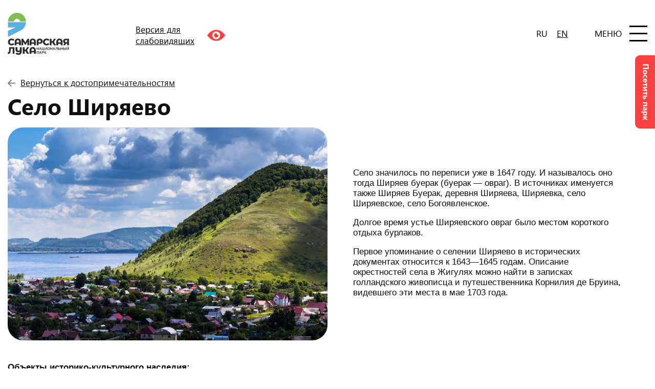

--- FILE ---
content_type: text/html; charset=UTF-8
request_url: https://npsamluka.ru/dostoprimechatelnosti/selo-shiryaevo/
body_size: 33780
content:
<!DOCTYPE html>

<html class="no-js" lang="ru-RU">

	<head>

		<meta charset="UTF-8">
		<meta name="viewport" content="width=device-width, initial-scale=1.0" >
		
		<link rel="shortcut icon" type="image/x-icon" href="/favicon.ico">
		<link rel="icon" type="image/svg+xml" href="/favicon.ico">

		<link rel="profile" href="https://gmpg.org/xfn/11">

		<title>Село Ширяево &#8212; Самарская Лука</title>
<link rel='dns-prefetch' href='//s.w.org' />
<link rel="alternate" type="application/rss+xml" title="Самарская Лука &raquo; Лента" href="https://npsamluka.ru/feed/" />
<link rel="alternate" type="application/rss+xml" title="Самарская Лука &raquo; Лента комментариев" href="https://npsamluka.ru/comments/feed/" />
<link rel="alternate" type="application/rss+xml" title="Самарская Лука &raquo; Лента комментариев к &laquo;Село Ширяево&raquo;" href="https://npsamluka.ru/dostoprimechatelnosti/selo-shiryaevo/feed/" />
		<script>
			window._wpemojiSettings = {"baseUrl":"https:\/\/s.w.org\/images\/core\/emoji\/12.0.0-1\/72x72\/","ext":".png","svgUrl":"https:\/\/s.w.org\/images\/core\/emoji\/12.0.0-1\/svg\/","svgExt":".svg","source":{"concatemoji":"https:\/\/npsamluka.ru\/wp-includes\/js\/wp-emoji-release.min.js?ver=5.4.18"}};
			/*! This file is auto-generated */
			!function(e,a,t){var n,r,o,i=a.createElement("canvas"),p=i.getContext&&i.getContext("2d");function s(e,t){var a=String.fromCharCode;p.clearRect(0,0,i.width,i.height),p.fillText(a.apply(this,e),0,0);e=i.toDataURL();return p.clearRect(0,0,i.width,i.height),p.fillText(a.apply(this,t),0,0),e===i.toDataURL()}function c(e){var t=a.createElement("script");t.src=e,t.defer=t.type="text/javascript",a.getElementsByTagName("head")[0].appendChild(t)}for(o=Array("flag","emoji"),t.supports={everything:!0,everythingExceptFlag:!0},r=0;r<o.length;r++)t.supports[o[r]]=function(e){if(!p||!p.fillText)return!1;switch(p.textBaseline="top",p.font="600 32px Arial",e){case"flag":return s([127987,65039,8205,9895,65039],[127987,65039,8203,9895,65039])?!1:!s([55356,56826,55356,56819],[55356,56826,8203,55356,56819])&&!s([55356,57332,56128,56423,56128,56418,56128,56421,56128,56430,56128,56423,56128,56447],[55356,57332,8203,56128,56423,8203,56128,56418,8203,56128,56421,8203,56128,56430,8203,56128,56423,8203,56128,56447]);case"emoji":return!s([55357,56424,55356,57342,8205,55358,56605,8205,55357,56424,55356,57340],[55357,56424,55356,57342,8203,55358,56605,8203,55357,56424,55356,57340])}return!1}(o[r]),t.supports.everything=t.supports.everything&&t.supports[o[r]],"flag"!==o[r]&&(t.supports.everythingExceptFlag=t.supports.everythingExceptFlag&&t.supports[o[r]]);t.supports.everythingExceptFlag=t.supports.everythingExceptFlag&&!t.supports.flag,t.DOMReady=!1,t.readyCallback=function(){t.DOMReady=!0},t.supports.everything||(n=function(){t.readyCallback()},a.addEventListener?(a.addEventListener("DOMContentLoaded",n,!1),e.addEventListener("load",n,!1)):(e.attachEvent("onload",n),a.attachEvent("onreadystatechange",function(){"complete"===a.readyState&&t.readyCallback()})),(n=t.source||{}).concatemoji?c(n.concatemoji):n.wpemoji&&n.twemoji&&(c(n.twemoji),c(n.wpemoji)))}(window,document,window._wpemojiSettings);
		</script>
		<style>
img.wp-smiley,
img.emoji {
	display: inline !important;
	border: none !important;
	box-shadow: none !important;
	height: 1em !important;
	width: 1em !important;
	margin: 0 .07em !important;
	vertical-align: -0.1em !important;
	background: none !important;
	padding: 0 !important;
}
</style>
	<link rel='stylesheet' id='wp-block-library-css'  href='https://npsamluka.ru/wp-includes/css/dist/block-library/style.min.css?ver=5.4.18' media='all' />
<link rel='stylesheet' id='twentytwenty-style-css'  href='https://npsamluka.ru/wp-content/themes/samluka2/style.css?ver=5.4.18' media='all' />
<style id='twentytwenty-style-inline-css'>
.color-accent,.color-accent-hover:hover,.color-accent-hover:focus,:root .has-accent-color,.has-drop-cap:not(:focus):first-letter,.wp-block-button.is-style-outline,a { color: #cd2653; }blockquote,.border-color-accent,.border-color-accent-hover:hover,.border-color-accent-hover:focus { border-color: #cd2653; }button:not(.toggle),.button,.faux-button,.wp-block-button__link,.wp-block-file .wp-block-file__button,input[type="button"],input[type="reset"],input[type="submit"],.bg-accent,.bg-accent-hover:hover,.bg-accent-hover:focus,:root .has-accent-background-color,.comment-reply-link { background-color: #cd2653; }.fill-children-accent,.fill-children-accent * { fill: #cd2653; }body,.entry-title a,:root .has-primary-color { color: #000000; }:root .has-primary-background-color { background-color: #000000; }cite,figcaption,.wp-caption-text,.post-meta,.entry-content .wp-block-archives li,.entry-content .wp-block-categories li,.entry-content .wp-block-latest-posts li,.wp-block-latest-comments__comment-date,.wp-block-latest-posts__post-date,.wp-block-embed figcaption,.wp-block-image figcaption,.wp-block-pullquote cite,.comment-metadata,.comment-respond .comment-notes,.comment-respond .logged-in-as,.pagination .dots,.entry-content hr:not(.has-background),hr.styled-separator,:root .has-secondary-color { color: #6d6d6d; }:root .has-secondary-background-color { background-color: #6d6d6d; }pre,fieldset,input,textarea,table,table *,hr { border-color: #dcd7ca; }caption,code,code,kbd,samp,.wp-block-table.is-style-stripes tbody tr:nth-child(odd),:root .has-subtle-background-background-color { background-color: #dcd7ca; }.wp-block-table.is-style-stripes { border-bottom-color: #dcd7ca; }.wp-block-latest-posts.is-grid li { border-top-color: #dcd7ca; }:root .has-subtle-background-color { color: #dcd7ca; }body:not(.overlay-header) .primary-menu > li > a,body:not(.overlay-header) .primary-menu > li > .icon,.modal-menu a,.footer-menu a, .footer-widgets a,#site-footer .wp-block-button.is-style-outline,.wp-block-pullquote:before,.singular:not(.overlay-header) .entry-header a,.archive-header a,.header-footer-group .color-accent,.header-footer-group .color-accent-hover:hover { color: #cd2653; }.social-icons a,#site-footer button:not(.toggle),#site-footer .button,#site-footer .faux-button,#site-footer .wp-block-button__link,#site-footer .wp-block-file__button,#site-footer input[type="button"],#site-footer input[type="reset"],#site-footer input[type="submit"] { background-color: #cd2653; }.header-footer-group,body:not(.overlay-header) #site-header .toggle,.menu-modal .toggle { color: #000000; }body:not(.overlay-header) .primary-menu ul { background-color: #000000; }body:not(.overlay-header) .primary-menu > li > ul:after { border-bottom-color: #000000; }body:not(.overlay-header) .primary-menu ul ul:after { border-left-color: #000000; }.site-description,body:not(.overlay-header) .toggle-inner .toggle-text,.widget .post-date,.widget .rss-date,.widget_archive li,.widget_categories li,.widget cite,.widget_pages li,.widget_meta li,.widget_nav_menu li,.powered-by-wordpress,.to-the-top,.singular .entry-header .post-meta,.singular:not(.overlay-header) .entry-header .post-meta a { color: #6d6d6d; }.header-footer-group pre,.header-footer-group fieldset,.header-footer-group input,.header-footer-group textarea,.header-footer-group table,.header-footer-group table *,.footer-nav-widgets-wrapper,#site-footer,.menu-modal nav *,.footer-widgets-outer-wrapper,.footer-top { border-color: #dcd7ca; }.header-footer-group table caption,body:not(.overlay-header) .header-inner .toggle-wrapper::before { background-color: #dcd7ca; }
body,input,textarea,button,.button,.faux-button,.wp-block-button__link,.wp-block-file__button,.has-drop-cap:not(:focus)::first-letter,.has-drop-cap:not(:focus)::first-letter,.entry-content .wp-block-archives,.entry-content .wp-block-categories,.entry-content .wp-block-cover-image,.entry-content .wp-block-latest-comments,.entry-content .wp-block-latest-posts,.entry-content .wp-block-pullquote,.entry-content .wp-block-quote.is-large,.entry-content .wp-block-quote.is-style-large,.entry-content .wp-block-archives *,.entry-content .wp-block-categories *,.entry-content .wp-block-latest-posts *,.entry-content .wp-block-latest-comments *,.entry-content p,.entry-content ol,.entry-content ul,.entry-content dl,.entry-content dt,.entry-content cite,.entry-content figcaption,.entry-content .wp-caption-text,.comment-content p,.comment-content ol,.comment-content ul,.comment-content dl,.comment-content dt,.comment-content cite,.comment-content figcaption,.comment-content .wp-caption-text,.widget_text p,.widget_text ol,.widget_text ul,.widget_text dl,.widget_text dt,.widget-content .rssSummary,.widget-content cite,.widget-content figcaption,.widget-content .wp-caption-text { font-family: 'Helvetica Neue',Helvetica,'Segoe UI',Arial,sans-serif; }
</style>
<link rel='stylesheet' id='twentytwenty-print-style-css'  href='https://npsamluka.ru/wp-content/themes/samluka2/print.css?ver=5.4.18' media='print' />
<link rel='stylesheet' id='bvi-style-css'  href='https://npsamluka.ru/wp-content/plugins/button-visually-impaired/assets/css/bvi.min.css?ver=2.0' media='all' />
<style id='bvi-style-inline-css'>
a.bvi-link-widget, a.bvi-link-shortcode {color: #ffffff !important; background-color: #e53935 !important;}
</style>
<script src='https://npsamluka.ru/wp-content/themes/samluka2/assets/js/index.js?ver=5.4.18' async></script>
<script src='https://npsamluka.ru/wp-includes/js/jquery/jquery.js?ver=1.12.4-wp'></script>
<script src='https://npsamluka.ru/wp-includes/js/jquery/jquery-migrate.min.js?ver=1.4.1'></script>
<link rel='https://api.w.org/' href='https://npsamluka.ru/wp-json/' />
<link rel="EditURI" type="application/rsd+xml" title="RSD" href="https://npsamluka.ru/xmlrpc.php?rsd" />
<link rel="wlwmanifest" type="application/wlwmanifest+xml" href="https://npsamluka.ru/wp-includes/wlwmanifest.xml" /> 
<link rel='prev' title='Село Сосновый Солонец' href='https://npsamluka.ru/dostoprimechatelnosti/selo-sosnovyj-solonec/' />
<link rel='next' title='Село Ермаково' href='https://npsamluka.ru/dostoprimechatelnosti/selo-ermakovo/' />
<meta name="generator" content="WordPress 5.4.18" />
<link rel="canonical" href="https://npsamluka.ru/dostoprimechatelnosti/selo-shiryaevo/" />
<link rel='shortlink' href='https://npsamluka.ru/?p=707' />
<link rel="alternate" type="application/json+oembed" href="https://npsamluka.ru/wp-json/oembed/1.0/embed?url=https%3A%2F%2Fnpsamluka.ru%2Fdostoprimechatelnosti%2Fselo-shiryaevo%2F" />
<link rel="alternate" type="text/xml+oembed" href="https://npsamluka.ru/wp-json/oembed/1.0/embed?url=https%3A%2F%2Fnpsamluka.ru%2Fdostoprimechatelnosti%2Fselo-shiryaevo%2F&#038;format=xml" />
	<script>document.documentElement.className = document.documentElement.className.replace( 'no-js', 'js' );</script>
	<style>.recentcomments a{display:inline !important;padding:0 !important;margin:0 !important;}</style>		
		<link rel="stylesheet" href="/wp-content/themes/samluka2/css/css_lightslider.css">
		<link rel="stylesheet" href="/wp-content/themes/samluka2/css/jquery.fancybox.min.css">
		<link rel="stylesheet" href="/wp-content/themes/samluka2/css/jqueryui.css">
		<link rel="stylesheet" href="/wp-content/themes/samluka2/css/slick.min.css">
		<link rel="stylesheet" href="/wp-content/themes/samluka2/css/style.css?v=3">
        
	</head>

	<body >



<header class="main__header" id="header_desktop">
    <div class="container__tt"><div class="row">
        <div class="advantages-items">
            <div class="main__header-left advantages-items">
                <div class="main__header-logo-mobile">
                    <a href="/"><img src="/wp-content/themes/samluka2/images/logo-min.svg" alt=""></a>
                </div>
								<div class="main__header-logo">
                    <a href="/"><img src="/wp-content/themes/samluka2/images/logo-min.svg" alt=""></a>
                </div>
				                <div class="main__header-version-lins">
                    <a href="#" class="advantages-items bvi-open"><span>Версия для слабовидящих</span><i></i></a>
                </div>
            </div>
            <div class="main__header-right main__header-right-black">
                <div class="main__header-lang">
                    <div class="main__header-lang-wrap">
                        <a href="#" data-lang="ru">RU</a>
                    </div>
                    <div class="main__header-lang-wrap">
                        <a href="#" class="link" data-lang="en">EN</a>
                    </div>
                    <div id="ytWidget" style="position:absolute;top:-9999px;"></div><script src="https://translate.yandex.net/website-widget/v1/widget.js?widgetId=ytWidget&pageLang=ru&widgetTheme=light&autoMode=false" type="text/javascript"></script>
                </div>
                <div class="main__header-menu">
                    <a href="#menu__list1" rel="nofollow" class="open--popup"><span>Меню</span><i></i></a>
                </div>
            </div>
        </div>
    </div></div>
</header>

<main id="site-content" role="main">

	

<div class="slide__group" 

id="news__page1"
>
   <div class="container__tt">
       <div class="row advantages-items items-bottom">
           <div class="slide__group-left">
								<div class="breadcrumb"><a href="/turism/dostpremechatelnosti/" class="breadcrumb__link"><span></span>Вернуться к достопримечательностям</a></div>
								<div class="slide__group-left-logo"><h1>Село Ширяево</h1></div>

               <div class="slide__group-left-text">
			   
                               </div>
             </div>
            <div class="slide__group-right">
                <div class="slide__group-right-text">
								Фото Андрея Вострова и Валерия Безрученко
				</div>
            </div>
       </div>
   </div>
   <div class="slide__group-mobile-line"></div>
</div>

<article class="post-707 post type-post status-publish format-standard has-post-thumbnail hentry category-dostoprimechatelnosti category-prirodnye-dostoprimechatelnosti" id="post-707">



	<div class="post-inner thin ">

		<div class="entry-content">
		
				<div class="container__tt">
		<div class="row">
				
			
<div class="wp-block-media-text alignwide is-stacked-on-mobile"><figure class="wp-block-media-text__media"><img src="http://samluka.indexwww.ru/wp-content/uploads/2020/06/ширяево-1024x682.jpg" alt="" class="wp-image-708" srcset="https://npsamluka.ru/wp-content/uploads/2020/06/ширяево-1024x682.jpg 1024w, https://npsamluka.ru/wp-content/uploads/2020/06/ширяево-300x200.jpg 300w, https://npsamluka.ru/wp-content/uploads/2020/06/ширяево-600x400.jpg 600w, https://npsamluka.ru/wp-content/uploads/2020/06/ширяево-768x512.jpg 768w, https://npsamluka.ru/wp-content/uploads/2020/06/ширяево-1200x800.jpg 1200w, https://npsamluka.ru/wp-content/uploads/2020/06/ширяево.jpg 1400w" sizes="(max-width: 1024px) 100vw, 1024px" /></figure><div class="wp-block-media-text__content">
<p>Село значилось по переписи уже в 1647 году. И называлось оно тогда Ширяев буерак (буерак &#8212; овраг). В источниках именуется также Ширяев Буерак, деревня Ширяева, Ширяевка, село Ширяевское, село Богоявленское.&nbsp;</p>



<p>Долгое время устье Ширяевского овраг было местом короткого отдыха бурлаков. </p>



<p>Первое упоминание о селении Ширяево в исторических документах относится к 1643—1645 годам. Описание окрестностей села в Жигулях можно найти в записках голландского живописца и путешественника Корнилия де Бруина, видевшего эти места в мае 1703 года.</p>
</div></div>



<div style="height:30px" aria-hidden="true" class="wp-block-spacer"></div>



<p><strong>Объекты историко-культурного наследия:</strong></p>



<p>&#8212;&nbsp; <strong><em>Известковый завод Ванюшина (комплекс): дымовая труба; корпус известкового завода; дом управляющего известковым заводом; хозяйственная постройка</em></strong><strong><em>. </em></strong>Выявленный объект культурного наследия.Самарская область, г.о. Жигулевск, с. Ширяево, ул. Набережная, д. 14; б/н; ул. Заводская, д. 5</p>



<p>&#8212; <strong><em>Штольни и каменоломни горы Поповой и Липовой поляны.</em></strong> Достопримечательное место. Памятник градостроительства и архитектуры регионального значения. Самарская область, г.о. Жигулевск, с. Ширяево</p>



<p>&#8212; <strong><em>Домик Репина.</em></strong> И.Е. Репин жил в селе в 1870 г., когда работал над картиной «Бурлаки на Волге». Дом отреставрирован в 1987 году. Ныне является домом-музеем.&nbsp;</p>



<p>&#8212; <strong><em>Дом, в котором провел детство А.В. Ширяевец. </em></strong>Поэт родился в Ширяеве в 1887 году. Дом был отреставрирован. Ныне дом-музей.</p>



<p>&#8212; <strong><em>Монумент&nbsp; «Серп и молот»</em> </strong>близ <strong>села Торновое</strong></p>



<p>Металлический монумент &#8212; символ советской эпохи, олицетворяющий единство рабочих и крестьян.</p>
		
				</div></div>
				
		</div><!-- .entry-content -->

	</div><!-- .post-inner -->


	

</article><!-- .post -->

</main><!-- #site-content -->


<div class="footer-top"></div>
<div class="footer">
    <div class="container__tt">
        <div class="row advantages-items items-top">
            <div class="footer__logo">
                <figure><img src="https://npsamluka.ru/wp-content/themes/samluka2/images/logo-min.svg" alt="Самарская лука"></figure>
            </div>
        
            <div class="footer__wrap">
                <div class="footer__wrap-logo advantages-items">
                    <div class="footer__wrap-logo-box-min">
                        <figure><img src="https://npsamluka.ru/wp-content/themes/samluka2/images/bourse-unesco.png" alt="Юнеско"></figure>
                    </div>
                    <div class="footer__wrap-logo-box-max">
                        <figure><img src="https://npsamluka.ru/wp-content/themes/samluka2/images/minprorod.png" alt="Министерство природы"></figure>
                    </div>
                </div>
                <a href="#" class="footer__wrap-lins bvi-open"><span></span> Версия для слабовидящих</a>
            </div>

            <div class="footer__wrap">
                <div class="footer__wrap-textinfo">Федеральное государственное бюджетное учреждение «Национальный парк Самарская Лука»</div>
                <div class="footer__wrap-textinfo">ИНН 6345003910<br>ОГРН 1026303245616</div>
                <div class="footer__wrap-textinfo">445350, Самарская обл., г. Жигулёвск, ул. Ткачева, 109 А, тел.: (84862) 2-40-51<br>e-mail: <a href="mailto:parkluka@yandex.ru">parkluka@yandex.ru</a></div>
            </div>
            <div class="footer__wrap">
                <div class="footer__wrap-dev">
                    <span>Разработка сайтов</span>
                    <a class="footer__wrap-dev-img" href="https://wbmedia.ru/" target="_blank"></a>
                    <div class="footer__wrap-korupc">
                        <a href="https://npsamluka.ru/protivodeistvie-korupcii/">Противодействие коррупции</a>
                    </div>
                </div>
            </div>
        </div>
        <div class="row advantages-items footer__bottom">
            <div class="footer__bottom-wrap">
				<div class="footer__bottom-wrap-box">© Национальный парк «Самарская Лука», 2007–2026</div>
				<div class="footer__bottom-wrap-box">
                    <img src="https://npsamluka.ru/wp-content/themes/samluka2/images/platsystem.png" alt="Принимаем к оплате" title="Принимаем к оплате"><br>Принимаем к оплате. <a href="https://npsamluka.ru/vozvrat-denegnyh-sredstv/">Информация по возврату</a>
                                    </div>
			</div>
            <div class="footer__bottom-wrap right">
                <ul class="footer__bottom-wrap-ul">
                    <li><a target="_blank" href="https://www.youtube.com/channel/UCVI78RqdfDnJc1D-VowOogQ?view_as=subscriber"><img src="https://npsamluka.ru/wp-content/themes/samluka2/images/youtube.svg" alt="Самарская лука YouTube"></a></li>
                                                            <li><a target="_blank" href="https://t.me/npsamluka"><img src="https://npsamluka.ru/wp-content/themes/samluka2/images/telegram.svg" alt="Самарская лука Вконтакте" style="height:34px;width:auto;"></a></li>
                    <li><a target="_blank" href="https://vk.com/npsamluka"><img src="https://npsamluka.ru/wp-content/themes/samluka2/images/vk.svg" alt="Самарская лука Вконтакте"></a></li>
                                    </ul>
            </div>
        </div>
    </div>
</div>

<div id="topTop"></div>



<div id="menu__list1">
    <div class="menu__list1-header">
        <div class="container__tt">
            <div class="row">
                <div class="advantages-items">
                    <div class="main__header-left advantages-items">
                    </div>
                    <div class="main__header-right">
                        <div class="main__header-lang">
                            <div class="main__header-lang-wrap">
                                <a href="#">RU</a>
                            </div>
                            <div class="main__header-lang-wrap">
                                <a href="#" class="link">EN</a>
                            </div>
                        </div>
                        <div class="main__header-menu">
                            <a href="#" data-fancybox-close class="fancybox-close-small"><span>Меню</span><i></i></a>
                        </div>
                    </div>
                </div>
            </div>
        </div>
    </div>
    <div class="container__tt">
        <div class="row">
            <div class="menu__list1-list advantages-items items-top">
                <div class="menu__list1-list-h1"><a href="https://npsamluka.ru/">Главная</a></div>
                <ul class="menu__list1-lista">
                    <li><a href="https://npsamluka.ru/about/" class="listmax">О нас</a></li>
                    <li><a href="https://npsamluka.ru/about/o-parke/">О парке</a></li>
                    <li><a href="https://npsamluka.ru/about/collective">Коллектив</a></li>
                    <li><a href="https://npsamluka.ru/about/vakansii/">Вакансии</a></li>
                    <li><a href="https://npsamluka.ru/about/documents/">Документы</a></li>
                    <li><a href="https://npsamluka.ru/about/nauchnaya-deyatelnost/">Исследуйте</a></li>
                    <li><a href="https://npsamluka.ru/about/sotrudnichestvo/">Помогайте, Развивайте</a></li>
                </ul>
                <ul class="menu__list1-lista">
                    <li><a href="https://npsamluka.ru/turism/" class="listmax">Путешествуйте</a></li>
                    <li><a href="https://npsamluka.ru/turism/posetitelyam/">Посетителям</a></li>
                    <li><a href="https://npsamluka.ru/turism/turmarshruti/">Туристические маршруты</a></li>
                    <li><a href="https://npsamluka.ru/turism/dostpremechatelnosti/">Достопримечательности</a></li>
                    <li><a href="https://npsamluka.ru/turism/turpriuti-i-mesta-dlya-otdiha/">Турприюты и места для отдыха</a></li>
                    <li><a href="https://npsamluka.ru/turism/rekracionie-uchastki/">Рекреационные участки</a></li>
                </ul>
                <ul class="menu__list1-lista">
                    <li><a href="https://npsamluka.ru/services/" class="listmax">Услуги</a></li>
                    <li><a href="https://npsamluka.ru/services/posetit-park/">Посетить парк</a></li>
                    <li><a href="https://npsamluka.ru/services/rabota-ecskursovodom-v-nacianalnom-parke/">Как стать экскурсоводом в национальном парке</a></li>
                    <li><a href="https://npsamluka.ru/services/preiskurant-cen/">Прейскурант цен</a></li>
                </ul>
                <ul class="menu__list1-lista">
                    <li><a href="https://npsamluka.ru/prirodopolzavanie-i-ohrana/" class="listmax">Природопользование и Охрана</a></li>
                    <li><a href="https://npsamluka.ru/prirodopolzavanie-i-ohrana/prirodopolzavanie/">Природопользование</a></li>
                    <li><a href="https://npsamluka.ru/prirodopolzavanie-i-ohrana/ohrana-territorii/">Охрана территории</a></li>
					<li><a href="https://npsamluka.ru/prirodopolzavanie-i-ohrana/glavnyj-princip-prines-zaberi-s-soboj/">Обращение с отходами</a></li>
                </ul>
                <ul class="menu__list1-lista">
                    <li><a href="https://npsamluka.ru/ekoprosvechenie/" class="listmax">Просвещайтесь</a></li>
                    <li><a href="https://npsamluka.ru/ekoprosvechenie/ekologyprosvechenie/">Экологическое просвещение</a></li>
                    <li><a href="https://npsamluka.ru/meropriyatia-akcii-konkursy/">Мероприятия. Акции. Конкурсы</a></li>
                    <li><a href="https://npsamluka.ru/ekoprosvechenie/polesnaya-information/">Полезная информация</a></li>
					<li><a href="https://npsamluka.ru/ekoprosvechenie/krasnaya-kniga/">Сохраняйте</a></li>
                </ul>
                <ul class="menu__list1-lista"> 
                    <li><a href="#map__popup" rel="nofollow" class="open--popup listmax">Интерактивная карта</a></li>
                    <li><a href="https://npsamluka.ru/contacts/" class="listmax">Контакты</a></li>
                    <li><a href="https://npsamluka.ru/protivodeistvie-korupcii/" class="listmax">Противодействие коррупции</a></li>
                </ul>
            </div>
        </div>
    </div>
</div>

<div id="open__target-client-order" style="display:none;">
<h1>Вниманию посетителей!</h1>
<p>Внимание! Посещение парка ограничено! Подробнее в новостях на главной странице сайта</p>
</div>

<div id="open__target-client-3" style="display:none;">
    <div class="open__target-client-box">
        <div class="open__target-client-title">Уважаемые посетители!</div>
        <div class="advantages-items">
            <p>Для оплаты путевки скачайте <a href="https://browser.yandex.ru/">Яндекс.Браузер</a> или браузер <a href="https://browser.ru/">Atom</a> от VK с установленным сертификатом Минцифры.</p> 
            <p>Также вы можете установить сертификат в ваш браузер самостоятельно, следуя <a href="https://www.gosuslugi.ru/crt">инструкции</a>.</p>
        </div>
    </div>
</div>

    <div id="open__target-client-2" style="display:none;">
        
        <div class="open__target-client-box">        
            <div id="tuput_zayavka-step-1">
                <div class="open__target-client-title">Оформить путевку</div>
                <div class="open__target-client-title-3">Внимание! Льготы на платные услуги не действуют.<br>Путёвка действительна в течение трех суток с даты покупки.</div>
            
                <form id="putevka_form">
                    <div class="open__target-client-info advantages-items">
                            <div class="open__target-client-info-box">
                                <input class="open__target-inp" type="text" placeholder="ФИО" name="putevka_name" id="putevka_name" required>
                            </div>
            
                            <div class="open__target-client-info-box">
                               <select class="custom-selectbox" name="putevka_lgota" id="putevka_lgota">
                                    <option value="0">Нет льгот</option>
                                    <option value="Местные жители">Местные жители (жители сёл, расположенных в границах нацпарка)</option>
                                    <option value="Жители г. Жигулевск">Жители г. Жигулевск</option>
                                    <option value="Пенсионеры всех категорий">Пенсионеры всех категорий</option>
                                    <option value="Инвалиды и сопровождающие лица">Инвалиды и сопровождающие лица</option>
                                    <option value="Малоимущие семьи">Малоимущие семьи</option>
                                    <option value="Пострадавшие от радиации">Пострадавшие от радиации</option>
                                    <option value="Дети в возрасте до 18 лет">Дети в возрасте до 7 лет</option>
                                    <option value="Многодетные родители">Многодетные родители</option>
                                    <option value="Ветераны всех категорий">Ветераны всех категорий</option>
                                    <option value="Дети сироты и лица к ним приравненные">Дети-сироты и лица к ним приравненные</option>
                                </select>
                            </div>
        
                            <div class="open__target-client-info-box2">
                                <input class="open__target-inp" type="email" placeholder="E-mail" name="putevka_email" id="putevka_email" required>
                            </div>
            
                            <div class="open__target-client-info-box3">
                                <div style="font-size:14px;">Сюда придет электронная путевка</div>
                            </div>
                            
                            <div class="advantages-items payment-options">
                                <div class="open__target-client-info-box">
                                    <div class="i">
                                        <input class="open__target-client-info-term-check" name="putevka_auto" id="putevka_auto" type="checkbox" value='1'>
                                        <label for="putevka_auto">
                                            Посещение на автомобиле 
                                            <div class="note">вне дорог общего пользования, оформляется только на водителя</div>                                        
                                        </label>
                                        <span id="putevka_auto_itogo"></span>
                                    </div>
                                </div>
            
                                <div class="open__target-client-info-box">
                                    <div class="i">
                                        <input class="open__target-client-info-term-check" name="putevka_moto" id="putevka_moto" type="checkbox" value='1'>
                                        <label for="putevka_moto">
                                            Посещение на квадроцикле/снегоходе/мотоцикле 
                                            <div class="note">вне дорог общего пользования, оформляется только на водителя</div>                                        
                                        </label>
                                        <span id="putevka_moto_itogo"></span>
                                    </div>
                                </div>
                                
                                <div class="open__target-client-info-box">
                                    <div class="i">
                                        <input class="open__target-client-info-term-check" name="putevka_tent" id="putevka_tent" type="checkbox" value='1'>
                                        <label for="putevka_tent">Установка палатки</label>
                                        <span id="putevka_tent_itogo"></span>
                                    </div>
                                </div>
                            </div>

                            <div class="open__target-client-info-box3">
                                <input class="open__target-inp" type="text" placeholder="Туда" name="putevka_tuda" id="putevka_tuda" required>
                                <span class="open__target-inp-calendar"></span>
                            </div>
            
                            <div class="open__target-client-info-box3">
                                <input class="open__target-inp" type="text" placeholder="Обратно" name="putevka_obratno" id="putevka_obratno" required>
                                <span class="open__target-inp-calendar"></span>
                            </div>
            
                            <div class="open__target-client-info-box3">
                                <input class="open__target-inp" type="text" name="putevka_itogo" id="putevka_itogo" placeholder="₽" readonly>
                            </div>
            
                            <button href="#" class="add__clients-moment">
                                Внести данные / добавить посетителя в путёвку
                                <div class="note" style="margin-top:3px;">можно добавить максимум 20 человек</div>
                            </button>
                    </div>
                </form>

                <form id="oplata_form">
                    
                    <div class="open__target-client-info-term-box">
                        <ol type="1" class="persons-list" id="putevka_posetiteli"></ol>
                    </div>
                    
                    <div class="advantages-items">                    
                        <div class="open__target-client-info-term-box">
                            <input class="open__target-client-info-term-check" id="putevka-term-check1" type="checkbox" required>
                            <label for="putevka-term-check1">С <a href="https://npsamluka.ru/wp-content/uploads/2022/06/%D0%9F%D0%BE%D0%BB%D0%BE%D0%B6%D0%B5%D0%BD%D0%B8%D0%B5-%D0%BE-%D0%BF%D0%BE%D1%80%D1%8F%D0%B4%D0%BA%D0%B5-%D0%BF%D0%BE%D1%81%D0%B5%D1%89%D0%B5%D0%BD%D0%B8%D1%8F.pdf" target="_blank">положением</a> и <a href="https://npsamluka.ru/wp-content/uploads/2022/06/%D0%BF%D1%80%D0%B0%D0%B2%D0%B8%D0%BB%D0%B0-%D0%BF%D0%BE%D1%81%D0%B5%D1%89%D0%B5%D0%BD%D0%B8%D1%8F.pdf" target="_blank">правилами посещения</a> парка ознакомлен(а)</label>
                        </div>

                        <div class="open__target-client-info-term-box">
                            <input class="open__target-client-info-term-check" id="putevka-term-check2" type="checkbox" required>
                            <label for="putevka-term-check2">Даю согласие на <a href="https://npsamluka.ru/polzovatelskoe-soglashenie/" target="_blank">обработку персональных данных</a></label>
                        </div>

                        <div class="open__target-client-info-term-box">
                            <input class="open__target-client-info-term-check" id="putevka-term-check3" type="checkbox" required>
                            <label for="putevka-term-check3">Я ознакомлен с тем, что путевка действует только при предъявлении документа, удостоверяющего личность, документа, подтверждающего льготу, если она предусмотрена и чека об оплате, если она была произведена</label>
                        </div>                   
                    </div>

                    <div class="advantages-items">
                        <div class="open__target-client-info-bottom">
                            <button class="open__target-client-info-bottom-btn goto-step-2" disabled id="putevka_oplatit">Оплатить</button>
                            <span style="margin-left:20px;" id="putevka_k_oplate"></span>
                        </div>
                    </div>
                    
                </form>
            </div>
        </div>
    </div>

<div class="posetit__park">
	<a href="#open__target-client-2" rel="nofollow" class="open--popup" id="posetit__park_link"><span></span></a>
</div>


<div id="map__popup" style="display:none;">
	<div id="map__popup-app"></div>
	<div id="map__popup-text"></div>
	<div id="map__popup-menu">
		<div class="map__popup-menu-header advantages-items">
			<div class="map__popup-menu-header-logo"><a href="https://npsamluka.ru/"><img src="https://npsamluka.ru/wp-content/themes/samluka2/images/logo-min.svg"></a></div>
			<div class="map__popup-menu-header-menu"><a href="#menu__list1" rel="nofollow" class="open--popup"><span></span></a></div>
		</div>
		<ul class="map__popup-menu-list">
            <li>
				<a href="#" class="open__map-touch-all" data-info="1">Туристические маршруты</a>
				<ul>
                                            <li><a href="#" class="open__map-touch" data-strokecolor="#dd3333" data-strokewidth="2" data-points="53.41638348, 49.46094333
53.41667917, 49.45725774
53.41703823, 49.45665529
53.41708047, 49.45608828
53.41619339, 49.45296970
53.41562311, 49.45300514
53.41359540, 49.45070165
53.41363765, 49.45017007
53.41431356, 49.44864623
53.41399673, 49.44772483
53.41429244, 49.44676799
53.41429244, 49.44680343
53.41695374, 49.44481888
53.41604554, 49.44223188
53.41619339, 49.44187750
53.41779857, 49.44297609
53.41891793, 49.44496064
53.42090315, 49.44393293
53.42440873, 49.44903605
" data-namemap="Гора Отважная" data-center="53.291676, 49.915452" data-zoom="10" data-balun="Гора Отважная высотой 303 метра, одна из вершин в гряде Жигулевских гор, протянувшейся вдоль Волги на 75 км от Молодецкого Кургана до Белой горы. Название горы происходит от деревни Отважной, когда-то располагавшейся у её подножья и попавшей в зону затопления при строительстве ГЭС. Восточный склон горы представляет собой естественную смотровую площадку,откуда открывается панорама Куйбышевского водохранилища, Комсомольского района города Тольятти, Жигулевских гор (гора Могутовая и гора Шишка), гидроузла Жигулевской ГЭС и города Жигулевска. Природное сообщество растительного и животного мира горы Отважная характерно для Жигулевских гор, включает в себя редкие виды, занесенные в Красную книгу." data-link="https://npsamluka.ru/turisticheskie-marshruty/gora-otvagnaya/">Гора Отважная</a></li>  
                                            <li><a href="#" class="open__map-touch" data-strokecolor="#21dadd" data-strokewidth="2" data-points="53.32000035413285,50.102684288356784,
53.31915234717779,50.105044632289875,
53.32447398356639,50.1122075531304,
53.32714609807551,50.11641325686575,
53.328257288499735,50.11868777011036,
53.33118606727,50.12070479128956,
53.334243085733924,50.12224974368218,
53.338430073082684,50.12383761141896,
53.339149268607244,50.12381615374685,
53.339380436009165,50.12188496325613,
53.34011245780886,50.120618960601085,
53.34153793771206,50.12031855319145" data-namemap="«Белая тропа»" data-center="53.291676, 49.915452" data-zoom="10" data-balun="Маршрут начинается от туристического приюта национального парка «Подгоры» и проходит по территории рождественского лесничества национального парка. Протяженность маршрута 5 км.

При посещении маршрута просим учитывать погодные условия, свою физическую форму и иметь соответствующую экипировку." data-link="https://npsamluka.ru/turisticheskie-marshruty/belaya-tropa/">«Белая тропа»</a></li>  
                                            <li><a href="#" class="open__map-touch" data-strokecolor="#1e73be" data-strokewidth="2" data-points="53.24175609, 49.82429271
53.24285887, 49.82967934
53.24582777, 49.82840356
53.24760902, 49.83832630
53.24667599, 49.84087786
53.24735456, 49.84371293
53.25066240, 49.84612274
53.25337634, 49.84541397
53.26075398, 49.85420268
53.26533257, 49.85505320
53.26592606, 49.84810728
53.27338631, 49.84909956
53.27381015, 49.85632898
53.27033455, 49.86426717
53.25473324, 49.86058158
53.25337634, 49.85703775
53.25269787, 49.84980832
53.25091684, 49.84626449
53.24743938, 49.83662526
53.25541168, 49.82599375
53.26312813, 49.82641901
53.26609562, 49.83180564
53.26041481, 49.83464071
53.25787092, 49.83223090
53.25804052, 49.82982110
53.25176496, 49.83024636
" data-namemap="Снегоходный туристический маршрут «Зимняя Шелехметь»" data-center="53.291676, 49.915452" data-zoom="10" data-balun="Трасса 1-го кольца маршрута: турприют «Шелехметь» — 72 кв. Торновского лесничества (гора Ош-Пандо-Нерь); — урочище Красная гора (граница 69, 63, 62, 68, 71) кв. Торновского лесничества; —72 кв. Торновского лесничества (гора Ош-Пандо-Нерь).

Трасса 2-го кольца маршрута: 72 кв. Торновского лесничества (гора Ош-Пандо-Нерь; — урочище Прямые Шелехметские Горы (граница 72, 73, 70, 64, 55, 54, 63, 69 Торновского лесничества); — 72 кв. Торновского лесничества (гора Ош-Пандо-Нерь); — турприют «Шелехметь».

Описание маршрута. Начало маршрута; — турприют «Шелехметь», далее безостановочное движение по существующему проезду через 72 кв. Торновского лесничества (гора Ош-Пандо-Нерь) до урочища Красная гора (граница 69, 63, 62, 68, 71) кв. Торновского лесничества. Затем возврат на существующий проезд через 72 кв. Торновского лесничества (гора Ош-Пандо-Нерь) и безостановочное движение до второго кольца маршрута; — урочища Прямые Шелехметские Горы (граница 72, 73, 70, 64, 55, 54, 63, 69 Торновского лесничества). Далее в обратном направлении безостановочное движение через существующий грунтовый проезд 72 кв. Торновского лесничества (гора Ош-Пандо-Нерь) до турприюта «Шелехметь». Остановка для отдыха или ночлега на обустроенной территории турприюта «Шелехметь».

" data-link="https://npsamluka.ru/turisticheskie-marshruty/snegohodnyj-turisticheskij-marshrut-zimnyaya-shelekhmet/">Снегоходный туристический маршрут «Зимняя Шелехметь»</a></li>  
                                            <li><a href="#" class="open__map-touch" data-strokecolor="#1e73be" data-strokewidth="2" data-points="53.32019507, 50.10290901
53.31850153, 50.08816665
53.32595261, 50.05698091
53.36792524, 50.04960973
53.36894020, 50.03940349
53.39768721, 50.00935177
53.40647653, 50.01728996
53.40884258, 50.01048579
53.38889606, 49.96682575
53.40411036, 49.92373272
" data-namemap="«От Источника к Источнику»" data-center="53.291676, 49.915452" data-zoom="10" data-balun="Трасса маршрута. Турприют «Подгоры»; — источник Св. Ильи Пророка; — урочище Ползовая (границы 28, 27, 22, 17, 12, 11, 16, 21, 26, 34, 39, 40 кв. Подгорского лесничества); — существующий грунтовый проезд Подгоры; — Ширяево (6, 1 кв. Подгорского лесничества, 34, 23, 12, 11, 4 кв. Волжского лесничества); — овраг Ширяевский — Каменная чаша; — село Ширяево.

Описание маршрута. Начало маршрута; — турприют «Подгоры», далее; — источник Св. Ильи Пророка. Затем через урочище Ползовая на север (вдоль границ 28, 27, 22, 17, 12, 11, 16, 21, 26, 34, 39, 40 кв. Подгорского лесничества), через существующий грунтовый проезд Подгоры; — Ширяево (6, 1 кв. Подгорского лесничества, 34, 23, 12, 11, 4 кв. Волжского лесничества) до Ширяевского оврага. Далее безостановочное движение по Ширяевскому оврагу к источнику Каменная чаша. Остановка для отдыха на обустроенной территории рекреационного участка.

Затем в обратном направлении безостановочное движение через Ширяевский овраг до села Ширяево.

" data-link="https://npsamluka.ru/turisticheskie-marshruty/ot-istochnika-k-istochniku/">«От Источника к Источнику»</a></li>  
                                            <li><a href="#" class="open__map-touch" data-strokecolor="#1e73be" data-strokewidth="2" data-points="53.25299470, 50.07342430
53.25723492, 50.06576962
53.25672612, 50.06321806
53.25842211, 50.06180052
53.26639236, 50.07143975
53.26350968, 50.05471285
53.26571410, 50.05046025
53.27029216, 50.05584688
53.27300485, 50.02721269
53.27859923, 49.98723824
53.31824750, 49.95775353
53.31672324, 49.95236690
53.31028691, 49.94981534
53.30757658, 49.94045962
53.29537799, 49.93535650
53.27944680, 49.94471222
53.27656500, 49.95917107
53.27826020, 49.96484120
53.27436113, 49.97107835
53.27859923, 49.98667122
" data-namemap="Снегоходный туристический маршрут «Снегоходом в Торновое»" data-center="53.291676, 49.915452" data-zoom="10" data-balun="Трасса маршрута. С. Рождествено — по полям сельхозназначения к кв. 59 — с. Торновое  — между кв. 59 и 49 — пресечение кв. 34 по направлению к кв. 18 далее поля сельхозназначения близ кв. 26 и 34, пресечение кв. 50 — по полям сельхозназначения по направлению к с. Рождествено.

Снегоходный туристический маршрут «От Источника к источнику»" data-link="https://npsamluka.ru/turisticheskie-marshruty/snegohodnyj-turisticheskij-marshrut/">Снегоходный туристический маршрут «Снегоходом в Торновое»</a></li>  
                                            <li><a href="#" class="open__map-touch" data-strokecolor="#1e73be" data-strokewidth="2" data-points="53.34444766, 49.46792469
53.34072390, 49.46055351
53.34004682, 49.48436808
53.33598410, 49.48720315
53.32650292, 49.47586288
53.31905194, 49.48210003
53.31735836, 49.49684238
53.31024456, 49.50534758
53.30922821, 49.48380107
53.30346842, 49.48153301
53.30177422, 49.50421356
53.29567453, 49.48833718
53.29838561, 49.46792469
53.28211654, 49.45771844
53.26719778, 49.48266704
53.26109316, 49.47983197
53.27058887, 49.44978025
53.26957157, 49.43900700
53.26075398, 49.43787297
53.25905809, 49.47246080
53.24955981, 49.46395559
53.24379198, 49.44467713
53.24277404, 49.46395559
53.23089635, 49.46338858
53.22546546, 49.48493509
53.17247809, 49.47189378
" data-namemap="Снегоходный туристический маршрут «Быстрые сани»" data-center="53.291676, 49.915452" data-zoom="10" data-balun="Трасса маршрута. ТПФ (7 кв. Сосново-Солонецкого уч-го лес-ва) — граница 50, 30, 57, 58 кв. Больше-Рязанского уч-го лес-ва (Схема туристического маршрута №14).

Описание маршрута. Маршрут включает в себя движение от с. Александровка по землям сельскохозяйственного назначения вдоль восточных границ 50, 30, 57, 58 кв. Больше-Рязанского уч-го лес-ва до с. Мордово, с возможностью заезда на прилегающие территории, исключая лесопокрытые участки.

Движение в обратном направлении осуществляется по тому же маршруту." data-link="https://npsamluka.ru/turisticheskie-marshruty/snegohodnyj-turisticheskij-marshrut-bystrye-sani/">Снегоходный туристический маршрут «Быстрые сани»</a></li>  
                                            <li><a href="#" class="open__map-touch" data-strokecolor="#1e73be" data-strokewidth="2" data-points="
53.39489791, 49.30171884
53.37891930, 49.30767248
53.37215406, 49.33814946
53.37815826, 49.39073997

53.39489791, 49.30171884
53.37891930, 49.30767248
53.37858106, 49.30994053
53.37367633, 49.30894826
53.36513399, 49.31688645
53.36327305, 49.32241483
53.36327305, 49.33914173
53.36792524, 49.36820118
53.37621333, 49.37131975
53.38044133, 49.37684813
53.40706806, 49.36890994
53.40858908, 49.37061098
53.40892708, 49.37458008
" data-namemap="Снегоходный туристический маршрут «Просторы Жигулей»" data-center="53.291676, 49.915452" data-zoom="10" data-balun="Трасса маршрута. КПП «Молодецкий курган» — по полям сельхозназначения между лесных кварталов 8,6,16,26,35,46 вдоль 7 кв. — КПП «Молодецкий курган»." data-link="https://npsamluka.ru/turisticheskie-marshruty/snegohodnyj-turisticheskij-marshrut-prostory-zhigulej/">Снегоходный туристический маршрут «Просторы Жигулей»</a></li>  
                                            <li><a href="#" class="open__map-touch" data-strokecolor="#1e73be" data-strokewidth="2" data-points="53.39557412, 49.30214410
53.38001855, 49.30696371
53.37393004, 49.30696371
53.35633612, 49.29165434
53.35210573, 49.28031407
53.32942369, 49.27322640
53.32993163, 49.26330367
53.33551856, 49.26897380
53.34127402, 49.26387068
53.34330518, 49.25338093
53.35125961, 49.25224690
53.35244418, 49.25848405
53.36225796, 49.26046860
53.36344223, 49.27152536
53.36817898, 49.28059758
53.36479564, 49.28825226
53.36056609, 49.28683473
53.35667454, 49.29080382
" data-namemap="Снегоходный туристический маршрут «Молодецкий»" data-center="53.291676, 49.915452" data-zoom="10" data-balun="Трасса маршрута. Молодецкий курган — 26, 35, 36, 49, 50, 38, 29, 20 кв. Жигулевского лесничества  — урочище Пономарев угол — граница 49, 48, 47 кв. Жигулевского лесничества и Муромского городка — урочище Прогон — Молодецкий курган

Описание маршрута. Начало маршрута — КПП Молодецкого кургана, далее по полосе дорожного отвода до северной границы села Жигули. Затем поворот на восток (35 кв. Жигулевского лесничества) и движение по существующей просеке до пересечения с просекой, идущей на север, в сторону Яблоневого оврага — движение через 50, 38, 29, 20 кв. Жигулевского лесничества. Остановка для отдыха на обустроенной территории.

Затем в обратном направлении движение до пересечения двух просек к  урочищу Пономаревский Угол. Далее движение по границе 49, 48, 47 кв. Жигулевского лесничества и Муромского городка до урочища Прогон, поворот на север к границе села Жигули. Движение вдоль восточной границы села и 35 кв. Жигулевского лесничества до Молодецкого кургана.

" data-link="https://npsamluka.ru/turisticheskie-marshruty/snegohodnyj-turisticheskij-marshrut-molodeckij/">Снегоходный туристический маршрут «Молодецкий»</a></li>  
                                            <li><a href="#" class="open__map-touch" data-strokecolor="#1e73be" data-strokewidth="2" data-points="53.40899574, 50.01425555
53.40231979, 50.00093073
53.40282686, 49.98576312
53.38913383, 49.96804394
53.38981013, 49.95642016
53.40519311, 49.92112357
" data-namemap="Снегоходный туристический маршрут «Снежный буран»" data-center="53.291676, 49.915452" data-zoom="10" data-balun="Трасса маршрута :село Ширяево – (по Ширяевскому оврагу) до Каменной Чаши –с.Ширяево.
Протяженность  маршрута:  7км
Тип маршрута: Автомобильно-снегоходный.
Передвижение посетителей  по маршруту:
Маршрут включает в себя две части : Автомобильную и снегоходную.
Автомобильная часть маршрута составляет 120 км (г.Жигулевск-с.Ширяево-г.Жигулевск);
Снегоходная часть маршрута составляет_км
Предполагаемое время прохождения маршрута:
Всего маршрута – 9 часов
Автомобильная часть -1 час
Снегоходная часть – 8 часов
Сезонность использования маршрута: декабрь-февраль.
Рекомендуемая целевая аудитория посетителей:  лица достигшие 16 лет.
Ограничения для маршрута :
Не более 10 снегоходов
" data-link="https://npsamluka.ru/turisticheskie-marshruty/snegohodnyj-turisticheskij-marshrut-snezhnyj-buran/">Снегоходный туристический маршрут «Снежный буран»</a></li>  
                                            <li><a href="#" class="open__map-touch" data-strokecolor="#1e73be" data-strokewidth="2" data-points="
53.40220887, 49.57792532
53.39887049, 49.58798981
53.39096722, 49.58947822

53.40212435, 49.57799620
53.39887049, 49.58806069
53.39895501, 49.59089575
53.39696877, 49.61230052
53.39447527, 49.61123737
53.39062908, 49.60882756
53.38872699, 49.60492934
53.38365433, 49.60492934
53.38568346, 49.60904019
53.38255517, 49.62271939
53.37672071, 49.62534183
" data-namemap="Снегоходный туристический маршрут «Спидвей на снегу»" data-center="53.291676, 49.915452" data-zoom="10" data-balun=" Схема маршрута. г. Жигулевск (район В-3) — вдоль кв. 1,7,8,13 до кв. 20,29 и в обратном направлении.

" data-link="https://npsamluka.ru/turisticheskie-marshruty/snegohodnyj-turisticheskij-marshrut-spidvej-na-snegu/">Снегоходный туристический маршрут «Спидвей на снегу»</a></li>  
                                            <li><a href="#" class="open__map-touch" data-strokecolor="#1e73be" data-strokewidth="2" data-points="53.25486045, 49.30738897
53.23976251, 49.31022404
53.23679319, 49.30030130
53.22678081, 49.29987604
53.22576248, 49.28740174
53.22847799, 49.28598421
53.23373882, 49.28456667
53.23916866, 49.28952804
53.25223142, 49.28910278
53.25155293, 49.30781423
" data-namemap="Снегоходный туристический маршрут «Рязанский»" data-center="53.291676, 49.915452" data-zoom="10" data-balun="Трасса маршрута. Контора Больше-Рязанского лесничества — урочище Каменное — на юг в сторону Малой Рязани — граница 14 кв. Больше-Рязанского лесничества — урочище Точильная гора — родник Студененький — контора Больше-Рязанского лесничества.

Описание маршрута. Начало маршрута — контора Больше-Рязанского лесничества, далее по полосе дорожного отвода на запад, затем поворот в урочище Каменное. Далее движение на юг до границы 14 квартала Больше-Рязанского лесничества, затем вдоль границы лесного квартала в сторону села Малая Рязань, через урочище Точильная гора до родника Студененький. Остановка для отдыха на обустроенной территории родника. Далее в обратном направлении по полосе отвода дороги Большая Рязань — Малая Рязань до конторы Больше-Рязанского лесничества.

" data-link="https://npsamluka.ru/turisticheskie-marshruty/snegohodnyj-turisticheskij-marshrut-ryazanskij/">Снегоходный туристический маршрут «Рязанский»</a></li>  
                                            <li><a href="#" class="open__map-touch" data-strokecolor="#1e73be" data-strokewidth="2" data-points="53.29076025, 49.53284774
53.29482728, 49.54645607
53.29160758, 49.56431699
53.29550508, 49.57310570
53.29906335, 49.60400794
53.29126865, 49.62753901
53.28584541, 49.62952355
53.27041932, 49.61648224
53.27177568, 49.60088937
53.27499687, 49.59720378
53.29245489, 49.60429145
53.29855504, 49.60259041
" data-namemap="Снегоходный туристический маршрут «Аскульский»" data-center="53.291676, 49.915452" data-zoom="10" data-balun="Трасса маршрута. Село Сосновый Солонец — земли с/х назначения вдоль южной границы 24 кв. Сосново-Солонецкого уч-го лес-ва — с. Аскулы — земли с/х назначения, примыкающие к западной границе 32, 33, 34 кв. по Анурьевскому оврагу — с. Аскулы — с. Сосновый Солонец.

Описание маршрута. Маршрут включает в себя движение от с. Сосновый Солонец по землям сельскохозяйственного назначения вдоль южной границы 24 кв. Сосново-Солонецкого уч-го лес-ва до Анурьевского оврага, далее по оврагу вдоль западной границы 32, 33, 34 кварталов Сосново-Солонецкого уч-го лес-ва по кольцевому маршруту в с. Аскулы." data-link="https://npsamluka.ru/turisticheskie-marshruty/snegohodnyj-turisticheskij-marshrut-askulskij/">Снегоходный туристический маршрут «Аскульский»</a></li>  
                                            <li><a href="#" class="open__map-touch" data-strokecolor="#1e73be" data-strokewidth="2" data-points="53.29160758, 49.53313125
53.29059078, 49.53766736
53.29465783, 49.54730659
53.28652336, 49.55411075
53.28008247, 49.55240971
53.27567499, 49.57395622
53.22410762, 49.59606975
53.22003387, 49.61024509
53.17995464, 49.63405966
53.17655637, 49.62498745
53.17927500, 49.59493573
53.19524351, 49.58813156
53.20101789, 49.59436871
53.20645189, 49.62045134
" data-namemap="Снегоходный туристический маршрут «Ермаковский»" data-center="53.291676, 49.915452" data-zoom="10" data-balun="Трасса маршрута. Село Сосновый Солонец (восточная граница 30 кв. Сосново-Солонецкого уч-го лес-ва) — земли с/х назначения между 35 и 38 кв. Сосново-Солонецкого уч-го лес-ва — восточная граница 48, 49, 50 кв. Сосново-Солонецкого уч-го лес-ва — земли с/х назначения, примыкающие к северной границе села Ермаково (Схема туристического маршрута №25).

Описание маршрута. Маршрут включает в себя движение от с. Сосновый Солонец по землям сельскохозяйственного назначения вдоль восточных границ 31, 35, между 48 и 39, 49 и 40, 50 кв. Сосново-Солонецкого уч-го лес-ва до с. Ермаково. Движение в обратном направлении осуществляется по тому же маршруту.

" data-link="https://npsamluka.ru/turisticheskie-marshruty/snegohodnyj-turisticheskij-marshrut-ermakovskij/">Снегоходный туристический маршрут «Ермаковский»</a></li>  
                                            <li><a href="#" class="open__map-touch" data-strokecolor="#8224e3" data-strokewidth="2" data-points="53.42409198, 50.01247034
53.40939182, 50.02466113
53.39958890, 50.00963527
53.39164349, 50.01303735
53.37862334, 50.03600140
53.36999741, 50.03770244
53.36898248, 50.04989324
53.36136974, 50.05017674
53.35866266, 50.08363054
53.34918652, 50.08901717
53.31854387, 50.10546057
" data-namemap="Туристский маршрут &#171;Жигулевск -Бахилово&#187;" data-center="53.291676, 49.915452" data-zoom="10" data-balun="1. Трасса маршрута: с. Ширяево – овраг Прясельный – квартала 11, 12, 23, 34 Волжского участкового лесничества, квартала 1, 2, 7 Подгорского – урочище Мордово Поле –с. Подгоры.

2. Протяженность маршрута: 15 км. по грунтовым дорогам

3. Тип маршрута: автомобильный, для квадроциклов, снегоходов

4. Предполагаемое время прохождения маршрута: 1 день

6. Сезонность использования маршрута: июль — октябрь

7. Рекомендуемая целевая аудитория посетителей: автомобилисты на автомобилях повышенной проходимости.

8. Ограничения для маршрута:

Трасса маршрута проходит по существующим грунтовым дорогам

По нагрузке: движение с интервалом 100 – 500 м, не более 7 машин единовременно.

По сезону: май – июнь исключить, использовать как противопожарный проезд для служб национального парка.

9. Описание маршрута:

Маршрут проходит по территории Волжского и Рождественского участковых лесничеств.

Начинается маршрут в с. Ширяево, а заканчивается в с. Подгоры. Весь путь пролегает по грунтовой дороге, проходящей большей частью по лесу. Близ села Подгоры расположен Заволжский мужской монастырь в честь Животворящего Креста Господня, на территории которого находится святой источник.

10. Места отдыха и ночлега:
Остановки по ходу маршрута между начальным и конечным пунктами не предусмотрены." data-link="https://npsamluka.ru/turisticheskie-marshruty/shiryaevo-podgory/">Туристский маршрут &#171;Жигулевск -Бахилово&#187;</a></li>  
                                            <li><a href="#" class="open__map-touch" data-strokecolor="#8224e3" data-strokewidth="2" data-points="53.35527857, 49.62094747
53.31939065, 49.69692729
53.31430973, 49.69919535
53.31397098, 49.71904082
53.30651782, 49.73321616
53.29160758, 49.73264915
53.29092972, 49.74569046
53.26414558, 49.75022657
53.25532687, 49.79615467
53.24107743, 49.82677340
53.24413128, 49.86589733
" data-namemap="Туристический маршрут «Зимник»" data-center="53.291676, 49.915452" data-zoom="10" data-balun="Трасса линейного маршрута: г. Жигулевск – с. Шелехметь – с. Новинки – с. Рождествено – с. Выползово – с. Подгоры 
Протяженность маршрута: 74 км 164 м
Тип маршрута: автомобильно-пешеходный и вело-пешеходный
Предполагаемое время прохождения маршрута: 16 часов
Сезонность использования маршрута: круглый год
Рекомендуемая целевая аудитория посетителей: туристы в возрасте от 18 лет и старше.
Ограничения для маршрута:
Экскурсионные группы не более 10 человек, рекомендуемое количество 7 человек (включая инструктора).
" data-link="https://npsamluka.ru/turisticheskie-marshruty/turisticheskij-marshrut-zimnik/">Туристический маршрут «Зимник»</a></li>  
                                            <li><a href="#" class="open__map-touch" data-strokecolor="#eeee22" data-strokewidth="2" data-points="53.35648947, 49.28691890
53.31924776, 49.27217654
53.29282029, 49.29599111
53.28943097, 49.32774387
53.23923759, 49.31526957
53.21479789, 49.35949663
53.21955115, 49.38217717
53.19510020, 49.41506396
53.21276062, 49.49104378
53.19510020, 49.68496242
53.27248034, 49.72011726
53.24195226, 49.83805608
53.27112400, 49.95032477
53.31247304, 49.91290187
53.32263471, 49.85053038
53.38220111, 49.92651020
53.40519311, 49.92197409
53.38896475, 49.96960323
53.38964106, 49.97073726
53.40316490, 49.99001572
53.39775588, 50.00929418
53.41803617, 50.02970667
53.38761211, 50.11816078
53.34904373, 50.13063508
53.32060257, 50.10795454
53.29282029, 50.06486151
53.27383664, 49.95599490
53.31247304, 49.91403590
53.32060257, 49.88795328
53.32331207, 49.83805608
53.33076230, 49.69290061
53.28671932, 49.61918885
53.29959812, 49.59650830
53.28197352, 49.53753889
53.31111797, 49.43434242
53.32737600, 49.41619799
53.32398942, 49.39011536
53.35445894, 49.34815636
53.35648947, 49.28691890


" data-namemap="Маршрут «Жигулевский лабиринт»" data-center="53.291676, 49.915452" data-zoom="10" data-balun="В Жигулевском лабиринте Вы сможете осмотреть максимальное количество достопримечательностей Самарской Луки, верхом на лошади пройти по «Плоским Горам», побывать в таинственном Чарокайском лесу, пройти по «Ширяевскому Оврагу», который вовсе не овраг, а долина. Мы обязательно зайдем в гости к Волкодиру и Шишиге, но самое главное, за 10 походных дней Вы обретёте настоящего четвероногого друга, Вашего походного коня.

" data-link="https://npsamluka.ru/turisticheskie-marshruty/marshrut-zhigulevskij-labirint/">Маршрут «Жигулевский лабиринт»</a></li>  
                                            <li><a href="#" class="open__map-touch" data-strokecolor="#eeee22" data-strokewidth="2" data-points="53.35332201, 49.28522228
53.34562185, 49.28252897
53.34350617, 49.28763209
53.34147503, 49.28734859
53.34088259, 49.28068618
53.32412171, 49.27615007
53.32412171, 49.26296700
53.31887200, 49.26920415
53.31396040, 49.26764486
53.30108593, 49.26296700
53.30108593, 49.26055719
53.31734777, 49.25743862
53.31836393, 49.26169122
53.31827925, 49.26154947
53.31404508, 49.26764486
" data-namemap="Маршрут «с.Жигули – урочище Косогор»" data-center="53.291676, 49.915452" data-zoom="10" data-balun="Маршрут на Урочище Косогор линейный, продолжительный. На пути встретятся локальные препятствия в виде оврагов: Смородиновый и Местный, которые необходимо будет преодолевать либо верхом, либо в поводу, в зависимости от опыта туристов и грунта. На протяжении всего маршрута будут открываться замечательные панорамы Самарской Луки и реки Усы. В кульминационной части маршрута, Урочище Косогор, предполагается отдых и обед-перекус.

Для опытных всадников, предусмотрены резвые аллюры.

Продолжительность около 7 часов.

" data-link="https://npsamluka.ru/turisticheskie-marshruty/marshrut-zhiguli-perevoloki/">Маршрут «с.Жигули – урочище Косогор»</a></li>  
                                            <li><a href="#" class="open__map-touch" data-strokecolor="#eeee22" data-strokewidth="2" data-points="53.35611404, 49.27955215
53.37632961, 49.27898514
53.37895101, 49.27303149
53.38174135, 49.27288974
53.38123403, 49.26721960
53.39306997, 49.26835363
53.39450697, 49.27019642
53.39476055, 49.26835363
53.39349262, 49.26523506
53.39188652, 49.26466804
53.39315450, 49.26807012
" data-namemap="Конный маршрут на  Усинский курган" data-center="53.291676, 49.915452" data-zoom="10" data-balun="Маршрут на Усинский Курган. Второе название (Лепёшка) Курган получил из- за своей формы:совершенно плоской на вершине. Многими тайнами и легендами овеян этот Курган, именно здесь Степан Разин спрятал легендарные 2 ведра с золотом….. Именно здесь жили отшельники в кельях, фундаменты которых сохранились до сих пор…. Много интересного и удивительного Вы узнаете, посетив Усинский Курган.

Маршрут линейный, продолжительность 3 часа. Сначала мы пройдем по урочищу Степное Поле, затем дорога ведет в лес, где запрещаются остановки и стоянки.

Добравшись до подножия Усинского Кургана, коней оставляем внизу, а сами пешком идем на гору с экскурсией. Возвращаемся той же дорогой.

Для опытных туристов допускаются резвые аллюры." data-link="https://npsamluka.ru/turisticheskie-marshruty/marshrut-zhiguli-usinskij-kurgan/">Конный маршрут на  Усинский курган</a></li>  
                                            <li><a href="#" class="open__map-touch" data-strokecolor="#eeee22" data-strokewidth="2" data-points="53.35594483, 49.28522228
53.36262805, 49.26509330
53.36474278, 49.26254174
53.36338936, 49.25970667
53.35983645, 49.25772213
53.35721388, 49.24468081
53.35975186, 49.25885615
53.35958266, 49.26041544
53.35476035, 49.27742585
53.35594483, 49.28493878
" data-namemap="Маршрут «Жигули – г. Уркина»" data-center="53.291676, 49.915452" data-zoom="10" data-balun="Маршрут к Уркиной Горе, гора это имеет еще одно название — Плешка. Уркиной она называется потому, что именно здесь проходил кандальный (почтовый) тракт и переправа через Усу.

Маршрут кольцевой, небольшой, продолжительность примерно 1,5 часа. С вершины горы открывается очень красивая панорама на Соляные горы и Усинский залив.
На обратном пути мы минуем загадочные круги на поле и Вы узнаете все версии о происхождении этих кругов.

Для опытных всадников допускаются резвые аллюры.

" data-link="https://npsamluka.ru/turisticheskie-marshruty/marshrut-zhiguli-g-urkina/">Маршрут «Жигули – г. Уркина»</a></li>  
                                            <li><a href="#" class="open__map-touch" data-strokecolor="#81d742" data-strokewidth="2" data-points="53.22752864, 50.06131767
53.22413414, 50.06188469
53.22039989, 50.05706507
53.22345521, 50.04374025
53.22107887, 50.02701335
53.20987432, 50.01000295
53.20155389, 50.00915243
53.19934616, 49.96747693
53.19628911, 49.96407485
53.20189353, 49.92977053
53.21157216, 49.90283738
53.21377926, 49.88015684
53.22617088, 49.86428046
53.24025561, 49.86201241
53.23482590, 49.83507926
53.24297021, 49.84868759
53.24195226, 49.82515652
53.23092287, 49.79992442
53.24178259, 49.82458951
53.24263089, 49.87335268
53.24330952, 49.90340440
53.25196108, 49.92410039
53.25162184, 49.95018301
53.24551499, 49.96095627
53.23686212, 49.94196132
53.22006039, 49.94479639
53.20936495, 49.93203858
53.20189353, 49.93005403
" data-namemap="Веломаршрут «Рождествено – Шелехметь»" data-center="53.291676, 49.915452" data-zoom="10" data-balun="Линия трассы: с. Рождествено — дамба через протоку Недошивина — дачный поселок Шелехметь – с. Новинки — с. Шелехметь — дачный поселок Шелехметь — дамба через протоку Недошивина — с. Рождествено. От приюта национального парка в с. Шелехметь можно совершить пеший поход к вершине Вислый Камень, примерно 4 км." data-link="https://npsamluka.ru/turisticheskie-marshruty/velomarshrut-rozhdestveno-shelekhmet/">Веломаршрут «Рождествено – Шелехметь»</a></li>  
                                            <li><a href="#" class="open__map-touch" data-strokecolor="#81d742" data-strokewidth="2" data-points="53.22735892, 50.06386924
53.24093428, 50.04118869
53.25213070, 49.92268286
53.24364883, 49.90397141
53.24229158, 49.82458951
53.26468079, 49.75881594
53.26366335, 49.74237254
53.27044581, 49.71288784
53.18762630, 49.68623820
" data-namemap="Веломаршрут «Рождествено – Винновка – Рождествено»" data-center="53.291676, 49.915452" data-zoom="10" data-balun="Линия трассы: с. Рождествено — с. Новинки — с. Шелехметь (асфальт)  — г. Львова — ур. Родниковый — Винновский овраг — с. Винновка — Винновский овраг — ур. Родниковый — г. Львова — с. Шелехметь (грунтовка)  — с. Новинки — с. Рождествено." data-link="https://npsamluka.ru/turisticheskie-marshruty/velomarshrut-rozhdestveno-vinnovka-rozhdestveno/">Веломаршрут «Рождествено – Винновка – Рождествено»</a></li>  
                                            <li><a href="#" class="open__map-touch" data-strokecolor="#81d742" data-strokewidth="2" data-points="53.28159695, 49.54715145
53.28300272, 49.55118223
53.28495352, 49.55262180
53.28638786, 49.55578884
53.28808033, 49.56188300
53.29114956, 49.56250682
53.29533711, 49.57363946
53.29748809, 49.58582778
53.29857788, 49.61058830
53.30055664, 49.61572275
53.30012648, 49.63074222
53.30396906, 49.65382325
53.29983971, 49.65497490
" data-namemap="Анурьевский родник" data-center="53.291676, 49.915452" data-zoom="10" data-balun="Маршрут проходит по территории Сосново-Солонецкого лесничества.

" data-link="https://npsamluka.ru/turisticheskie-marshruty/anurevskiy-rodnik/">Анурьевский родник</a></li>  
                                            <li><a href="#" class="open__map-touch" data-strokecolor="#81d742" data-strokewidth="2" data-points="53.26282077, 49.30120498
53.21701013, 49.36414349
53.22040519, 49.38058688
53.17149032, 49.45429864
53.17522885, 49.49852570
53.14973247, 49.55749511
53.16503211, 49.57110344
53.17692807, 49.61816556
53.19255773, 49.61589751
53.19493566, 49.64538221
53.20169793, 49.65484014
53.20250607, 49.66109534
53.20250607, 49.66158595
53.19611400, 49.67716262
53.19567313, 49.68280457
53.19413006, 49.68685205
53.19038237, 49.68758795


" data-namemap="Веломаршрут «По Южным Жигулям»" data-center="53.291676, 49.915452" data-zoom="10" data-balun="Линия трассы: с. Осиновка — с. Ермаково — с. Лбище — с. Севрюкаево (грунтовка) – с. Мордово (асфальт)  — с. Кольцово — с. Брусяны (грунтовка)  — с. Большая Рязань (асфальт)." data-link="https://npsamluka.ru/turisticheskie-marshruty/velomarshrut-po-yuzhnym-zhigulyam/">Веломаршрут «По Южным Жигулям»</a></li>  
                                            <li><a href="#" class="open__map-touch" data-strokecolor="#81d742" data-strokewidth="2" data-points="53.24025561, 50.05026091
53.25111297, 49.91984779
53.24229158, 49.90170336
53.24297021, 49.82345548
53.25450533, 49.79170272
53.25857580, 49.69077431
53.19272228, 49.68850625
53.20087460, 49.66015558
53.19136341, 49.61479449
53.21853263, 49.60685630
53.36021185, 49.47417513
53.40282686, 49.51046399
53.40350294, 49.57056743
53.40282686, 49.57623757
53.39809396, 49.62840282
53.43729349, 49.67376390
53.44404838, 49.88582698
53.42648344, 49.95953874
53.42648344, 50.00263177
53.41026320, 50.02191023
53.39877012, 50.01056996
53.38795027, 50.02644634
53.36765564, 50.04232272
53.35953508, 50.07861159
53.29180352, 50.11490046
53.26061090, 50.08428172
53.24161293, 50.05139494
" data-namemap="Веломаршрут «Марафон по Жигулям»" data-center="53.291676, 49.915452" data-zoom="10" data-balun="Марафон по Жигулям  — 145 км.

Самый протяженный велосипедный маршрут национального парка.

Линия трассы: с. Рождествено — с. Шелехметь (асфальт) — с. Осиновка (грунтовка) — с. Берёзовый Солонец — с. Бахилово — с. Бахилова поляна — с. Зольное — с. Ширяево (асфальт) — с. Гаврилова поляна (грунтовка, тропа) — с. Подгоры — с. Рождествено (асфальт)." data-link="https://npsamluka.ru/turisticheskie-marshruty/velomarshrut-marafon-po-zhigulyam/">Веломаршрут «Марафон по Жигулям»</a></li>  
                                            <li><a href="#" class="open__map-touch" data-strokecolor="#81d742" data-strokewidth="2" data-points="53.23923759, 50.05536403
53.24839889, 49.99129150
53.26773296, 49.97201304
53.27858334, 49.94026028
53.31213428, 49.91587869
53.32060257, 49.89093010
53.32195734, 49.84897109
53.33651841, 49.88866204
53.38084825, 49.92438390
53.38727394, 49.92721897
53.40417902, 49.92268286
53.40384098, 49.92324987
53.38964106, 49.95670367
53.38795027, 49.96804394
53.40113660, 49.98732240
53.39944627, 50.00773489
53.40823524, 50.02928141
53.41161513, 50.02417829
53.41736032, 50.02814738
53.41093917, 50.06670430
53.40248881, 50.09675602
53.37949535, 50.12453969
53.32873055, 50.11773552
53.32771464, 50.11830254
53.31281181, 50.10185914
53.28943097, 50.11603448
53.24941669, 50.06953937
53.24432744, 50.05706507
53.23855890, 50.05536403
" data-namemap="Веломаршрут «Сердце Жигулей»" data-center="53.291676, 49.915452" data-zoom="10" data-balun="Сердце Жигулей — 65 км.

Линия трассы: с. Рождествено — с. Подгоры (асфальт)  — источник Св. Ильи — с. Ширяево — ур. Каменная Чаша — с. Торновое (грунтовка)  — с. Рождествено (асфальт). На маршруте есть оборудованная стоянка в районе с. Ширяево.

" data-link="https://npsamluka.ru/turisticheskie-marshruty/velomarshrut-serdce-zhigulej/">Веломаршрут «Сердце Жигулей»</a></li>  
                                            <li><a href="#" class="open__map-touch" data-strokecolor="#dd3333" data-strokewidth="2" data-points="53.40899574, 50.01425555
53.40231979, 50.00093073
53.40282686, 49.98576312
53.38913383, 49.96804394
53.38981013, 49.95642016
53.40519311, 49.92112357

" data-namemap="Туристическо-экскурсионный маршрут «Каменная Чаша»" data-center="53.291676, 49.915452" data-zoom="10" data-balun="1.Трасса маршрута : с.Ширяево-урочище «Каменная чаша».

2. Протяженность  маршрута: 8 км

3. Тип маршрута: пешеходный.

Сезонность использования маршрута: май-октябрь.
Рекомендуемая целевая аудитория посетителей:  Без ограничений.
Маршрут начинается от КПП национального парка «Винный Ключ» в с. Ширяево. Отсюда до урочища Каменная Чаша 8 км по грунтовой дороге. Маршрут доступен для пеших, конных, вело и автотуристов летом, а зимой для лыжников. При планировании похода необходимо учитывать состояние грунтовой дороги, она может оказаться непроезжей для некоторых видов автотранспорта. В дождливую погоду маршрут может быть закрыт администрацией парка для посещения на автомобиле по соображениям безопасности.

Для многих посетителей маршрут является паломническим, так как источник в Каменной Чаше освящен православной церковью  в честь святого Николая, а вода в нем по приданию обладает целебными свойствами.

Каменная Чаша доступна так же и через территорию Жигулевского государственного заповедника. Из поселка Солнечная Поляна к источнику ведет непродолжительная пешая тропа через горный перевал.

" data-link="https://npsamluka.ru/turisticheskie-marshruty/turistichesko-ekskursionnyj-marshrut-kamennaya-chasha/">Туристическо-экскурсионный маршрут «Каменная Чаша»</a></li>  
                                            <li><a href="#" class="open__map-touch" data-strokecolor="#dd3333" data-strokewidth="2" data-points="53.24311336, 49.85370654
53.24285887, 49.85002095
53.24175609, 49.84959569
53.23819304, 49.83811367
53.24234990, 49.83641263
53.24141676, 49.82393833
53.23038724, 49.79955675
" data-namemap="" data-center="53.291676, 49.915452" data-zoom="10" data-balun="1. Трасса маршрута: Туристический приют Шелехметь – вершина скалы Вислый Камень — туристический приют Шелехметь

2. Протяженность маршрута: 5 км.

3. Тип маршрута: пешеходный

4. Предполагаемое время прохождения маршрута: 2 часа

6. Сезонность использования маршрута: май — сентябрь

7. Рекомендуемая целевая аудитория посетителей: средне подготовленные туристы от 12 лет.

8. Зонирование территории: Зона хозяйственного назначения, рекреационная зона.

9. Ограничения для маршрута.

Трасса маршрута проходит по существующим грунтовым дорогам и тропам.

По количеству: группы не более 30 человек, рекомендуемое количество 20 человек.

По сезону:

10. Описание маршрута:

Маршрут проходит по территории Рождественского участкового лесничества.

От приюта Шелехметь по автомобильной грунтовой дороге до границы леса на Львовой горе. Далее по лесной тропе до вершины скалы Вислый Камень откуда открывается панорама Змеиного затона. Тем же путем обратно в туристический приют Шелехметь

11. Места отдыха и ночлега.

Отдых по ходу маршрута в любом подходящем месте.

12. Дополнительная информация:

На подъеме к вершине скалы имеется крутой участок, в дождливую погоду движение затруднено." data-link="https://npsamluka.ru/turisticheskie-marshruty/turisticheskij-marshrut-vislyj-kamen-i-zmeinyj-zaton/"></a></li>  
                                            <li><a href="#" class="open__map-touch" data-strokecolor="#dd3333" data-strokewidth="2" data-points="53.42312057, 50.01335630
53.42130441, 50.01449033
53.42039630, 50.01658119
53.41883345, 50.01728996
53.41822097, 50.01842398
53.41640460, 50.02196782
53.41574984, 50.02459026
" data-namemap="" data-center="53.291676, 49.915452" data-zoom="10" data-balun="Монастырская гора образует правый склон устья Ширяевского оврага. К ее вершине ведет довольно крутая тропа от восточной окраины с. Ширяево. С вершины горы открывается величественная волжская панорама. Здесь установлен поклонный крест. При подъеме в гору учитывайте физическую нагрузку и погодные условия.

" data-link="https://npsamluka.ru/turisticheskie-marshruty/progulochnye-marshruty-sela-shiryaevo-monastyrskaya-gora/"></a></li>  
                                            <li><a href="#" class="open__map-touch" data-strokecolor="#dd3333" data-strokewidth="2" data-points="53.42331591, 50.01312152
53.42128857, 50.01446818
53.42031710, 50.01666536
53.41871201, 50.01751588
53.41993695, 50.01992568
53.41744480, 50.02587933
53.41731808, 50.02999017
53.41326272, 50.05600192
53.41034770, 50.07038989
53.40882674, 50.07492600
53.40857324, 50.07343759
53.40882674, 50.07138216
" data-namemap="Туристский маршрут   «Гора Верблюд»" data-center="53.291676, 49.915452" data-zoom="10" data-balun="Маршрут начинается от КПП на восточной окраине с. Ширяево и через 4 км по грунтовой дороге приводит к площадке отдыха и автомобильной парковке у начала подъема на скалу. Пешком дорога туда-обратно, с подъемом на смотровую площадку займет около 3 часов. К началу подъема можно добраться на велосипеде или автомобиле, но следует учитывать плохое состояние грунтовой дороги и возможность повреждения автомобиля (крупные камни, глубокие колеи, грязь во время дождя).

До площадки отдыха дорога идет вдоль берега Волги.  Далее по тропе довольно крутой подъем к вершине скалы, напоминающей очертаниями голову верблюда. Вершина скалы плоская, это естественная смотровая площадка. С высоты 120 метров открывается великолепная панорама реки Волга, вид на самое узкое место в среднем течении великой реки – Жигулевские ворота (ширина между берегами 800 метров), Сокольи горы – продолжение Жигулей на левом берегу реки, Царев Курган – останец Жигулей в устье реки Сок на противоположном берегу. Кроме смотровой площадки тропа ведет к скалодрому – месту тренировок скалолазов и заброшенным штольням по добычи известняка – искусственным пещерам в склоне горы. Находиться в штольнях запрещено из-за опасности обвала камней.

Планируя подъем на Верблюд-гору, необходимо учитывать свою физическую форму и иметь подходящую одежду и обувь." data-link="https://npsamluka.ru/turisticheskie-marshruty/progulochnye-marshruty-sela-shiryaevo-gora-verblyud/">Туристский маршрут   «Гора Верблюд»</a></li>  
                                            <li><a href="#" class="open__map-touch" data-strokecolor="#dd3333" data-strokewidth="2" data-points="53.42295895, 50.01214468
53.42214239, 50.01098364
53.42207638, 50.00975696
53.42160208, 50.00754154
53.42182701, 50.00696718
53.42207638, 50.00805847
53.42304451, 50.01015081
53.42355791, 50.01042158" data-namemap="Туристский маршрут  «К пещере Степана Разина»" data-center="53.291676, 49.915452" data-zoom="10" data-balun="1.Трасса маршрута: Информационный центр национального парка «Ширяево» — подъем на вершину горы Попова – смотровая площадка

2. Протяженность  маршрута: 1,5 км

Расстояние, которое нужно пройти до тропы пешком: 100 м.

3. Тип маршрута: пешеходный, возможно движение на транспорте до парковочной площадки.

Предполагаемое время прохождения маршрута (с посещением смотровой площадки): 1 час
Сезонность использования маршрута: круглогодично.
Рекомендуемая целевая аудитория посетителей:  Без ограничений.
Ограничения для маршрута : В целях безопасности пребывания на рекреационном участке для каждой экскурсионной группы численностью более 20 человек необходимо присутствие ответственного сопровождающего. Рекомендуемая численность группы для одного сопровождающего 15 человек. Учащимся рекомендуется посещать смотровую площадку только в сопровождении родителей или в составе детских групп в сопровождении лица, ответственного за жизнь и здоровье всех участников детской группы.
Тропа начинается входной группой от парковки автотранспорта на склоне горы (на площадке есть уличный туалет) и проходит по мощеному тротуарной плиткой пути, протяженностью 400 метров с некрутым подъемом. По ходу тропы открываются красивые виды на старинное волжское село Ширяево, окрестные Жигулевские горы, реку Волгу. В конце тропы имеется смотровая площадка, место отдыха, установлены малые архитектурные формы. Затем, спустившись обратно к парковке можно пройти по грунтовой дороге (400м) к заброшенным штольням вырубленным в первой половине 20 века в склоне горы. В штольнях добывался строительный камень — известняк. По ходу тропы установлены информационные аншлаги с познавательными материалами о природе и истории этих мест. Тропу можно так же посетить с экскурсоводом организованной группой." data-link="https://npsamluka.ru/turisticheskie-marshruty/gora-popova-i-shtolni/">Туристский маршрут  «К пещере Степана Разина»</a></li>  
                                            <li><a href="#" class="open__map-touch" data-strokecolor="#dd9933" data-strokewidth="2" data-points="53.39517790, 49.30173212
53.40472832, 49.31083978
53.40472832, 49.31360397
53.40595366, 49.31604922
53.40646069, 49.31126504
53.39974209, 49.29563673
53.40022806, 49.29655813
53.39750232, 49.30081073
53.39519903, 49.30173212
53.39750232, 49.30081073
53.40162256, 49.29907425
" data-namemap="Экологическая тропа  «К вершине  Молодецкого кургана»" data-center="53.291676, 49.915452" data-zoom="10" data-balun="Экскурсионный маршрут состоит из посещения двух экологических троп:

Экологическая тропа № 1 – К вершине Молодецкого Кургана

Молодецкий курган издавна привлекал внимание многих знаменитых учёных и путешественников. В народе о нём слагали песни, легенды и баллады. Молодецкий курган тесно связан в преданиях с именами и деяниями Степана Разина, его атаманов и вольницы. Недалеко от кургана стоит одно из самых старинных сёл Самарской Луки —  село Жигули.

По ходу тропы установлено много информационных аншлагов с интересными сведениями о природе и истории Самарской Луки.

Протяженность экологической тропы 4 км.

Посещение экологической тропы осуществляется как с экскурсионной программой, так и самостоятельно.

Подъем к вершине кургана не очень крутой, но достаточно затяжной, он проходит по лесной дороге, а спуск по каменистой тропе склона. Этот факт необходимо учитывать и объективно оценивать свою физическую подготовку, а так же иметь удобную одежду и особенно обувь.

Экологическая тропа № 2 «К Девьей горе».

Девья, или Девичья, гора располагается в устье оврага Жигулёвская труба, рядом с Молодецким курганом, младшей сестрой которого её и называют. Высота над уровнем Волги всего 50 метров, а из-за Куйбышевского водохранилища более половины горы оказалась затопленной в 50-е годы. Но и сейчас Девья гора выглядит величественно, круто обрываясь в волны, пенящиеся у её подножия. Ее вершина – отличная смотровая площадка.

Протяженность экологической тропы 1,3 км.

Посещение экологической тропы осуществляется как с экскурсионной программой, так и самостоятельно. Особых требований в плане физической подготовки посетителей нет, однако, надо учитывать опасность отвесных обрывов и скал, соблюдать осторожность и благоразумие на вершине и склонах горы.

Весь маршрут можно пройти за 2 -3 часа, а можно и за весь день, все зависит от цели путешествия. Маршрут оборудован местами отдыха, туалетами, парковкой для транспорта, на входе расположена сувенирная лавка и резная входная группа.

" data-link="https://npsamluka.ru/turisticheskie-marshruty/molodeckij-kurgan-i-devya-gora/">Экологическая тропа  «К вершине  Молодецкого кургана»</a></li>  
                                            <li><a href="#" class="open__map-touch" data-strokecolor="#dd9933" data-strokewidth="2" data-points="53.39033849, 49.61723974
53.39105704, 49.62035831
53.39004261, 49.62248461
53.38835184, 49.62191760
53.38712599, 49.61936604
53.38784460, 49.61738149
53.39004261, 49.61823201

" data-namemap="Экологическая тропа «Ведьмино озеро»" data-center="53.291676, 49.915452" data-zoom="10" data-balun="Тропа знакомит с историей возникновения села Бахилово, сказаниями и легендами мордвы-мокша — основателями села. Тропа представляет собой территорию вокруг озера, названного Ведьминым, превращённую в сказочное место с мифологическими персонажами

Протяженность экологической тропы 1 км.

Посещение экологической тропы осуществляется как с экскурсионной программой, так и самостоятельно.

Тропа оборудована малыми архитектурными формами, информационными аншлагами, местом отдыха, туалетом, автопарковкой.

" data-link="https://npsamluka.ru/turisticheskie-marshruty/ekskursionnaya-tropa-vedmino-ozero/">Экологическая тропа «Ведьмино озеро»</a></li>  
                                            <li><a href="#" class="open__map-touch" data-strokecolor="#dd9933" data-strokewidth="2" data-points="53.31986696, 50.10303304
53.32074546, 50.10069411
53.32099948, 50.10009166
53.32116883, 50.09920570
53.32242833, 50.09723887
53.32324328, 50.09552011
53.32532821, 50.09396082

53.32074546, 50.10069411
53.32170862, 50.09924114
53.32414288, 50.09746922
53.32488371, 50.09663642
53.32507421, 50.09576818
" data-namemap="Экологическая тропа «Гора Попова»" data-center="53.291676, 49.915452" data-zoom="10" data-balun="Тропа расположена у подножия горы Плаксиха в бывшем яблоневом саду, на северо-востоке села Подгоры. Тропа начинается от туристического приюта национального парка «Подгоры», расположенного в историческом здании лесной стражи, постройки начала 20 века.

Источник во имя пророка Божиего Илии является местом паломничества жителей окрестных сел и близлежащих городов.

Рядом устроена купальня и уникальная мозаичная икона Святого Ильи Пророка на постаменте, изготовленная в самарской мастерской Валерия Молчанова из уральских самоцветов — яшмы, чароита, кварца и радонита.

Протяженность экологической тропы 1 км.

На протяжении тропы посетители самостоятельно, читая информацию на аншлагах, или с помощью экскурсовода знакомятся с животным и растительным миром Самарской Луки, узнают другую интересную информацию о национальном парке.

Тропа оборудована местами отдыха, туалетом, автопарковкой.
" data-link="https://npsamluka.ru/turisticheskie-marshruty/ekskursionnaya-tropa-k-istochniku-svyatogo-ili-proroka/">Экологическая тропа «Гора Попова»</a></li>  
                    				</ul>
			</li>
            
			<li>
				<a href="#" class="open__map-touch-all" data-info="4">Достопримечательности</a>
				<ul>
                                            <li><a href="#" class="open__map-touch-map" data-namemap="Учебно-образовательный комплекс ЛукАморье" data-pin="53.388516" data-pout="49.483626" data-zoom="10" data-icons="4" data-balun="" data-link="https://npsamluka.ru/chto-mozgno-nayti/uchebmo-obrozovatelny-kompleks-lukomore/">Учебно-образовательный комплекс ЛукАморье</a></li>  
                                            <li><a href="#" class="open__map-touch-map" data-namemap="Учебно-образовательный комплекс «ЛукАморье»" data-pin="53.42198739415182" data-pout="50.012870084655674" data-zoom="10" data-icons="4" data-balun="нформационный центр «Музей летучей мыши» это составная часть музейно-выставочного комплекса национального парка в селе Ширяево. Экспозиция располагается в подвале старинного здания и стилизована под штольню – место естественного обитания летучих мышей." data-link="https://npsamluka.ru/dostoprimechatelnosti/muzej-letuchej-myshi/">Учебно-образовательный комплекс «ЛукАморье»</a></li>  
                                            <li><a href="#" class="open__map-touch-map" data-namemap="Молодецкий курган" data-pin="53.404731" data-pout="49.314940" data-zoom="10" data-icons="4" data-balun="Молодецкий курган находится на северо-западе Самарской Луки, с него начинается 75-километровая живописная гряда Жигулёвских гор. Высота кургана чуть более 200 метров (242,8)
" data-link="https://npsamluka.ru/dostoprimechatelnosti/molodecky-kurgan/">Молодецкий курган</a></li>  
                                            <li><a href="#" class="open__map-touch-map" data-namemap="Девья гора" data-pin="53.401253" data-pout="49.297739" data-zoom="10" data-icons="4" data-balun="Девья, или Девичья гора отвесной скалой обрывается в воды Жигулевского моря в устье оврага Жигулёвская труба, рядом с Молодецким курганом, младшей сестрой которого её и называют." data-link="https://npsamluka.ru/dostoprimechatelnosti/devya-gora/">Девья гора</a></li>  
                                            <li><a href="#" class="open__map-touch-map" data-namemap="Усинский курган" data-pin="53.393977" data-pout="49.267644" data-zoom="10" data-icons="4" data-balun="Усинский курган  — за свою плоскую вершину получил второе название — гора Лепёшка, он хорошо виден с Девьей горы и Молодецкого кургана." data-link="https://npsamluka.ru/dostoprimechatelnosti/usinskij-kurgan/">Усинский курган</a></li>  
                                            <li><a href="#" class="open__map-touch-map" data-namemap="Гора Попова. Штольни" data-pin="53.4236166" data-pout="50.0107981" data-zoom="10" data-icons="4" data-balun="Попова гора — одна из гор образующих устье Ширяевского оврага. Находится на въезде в село Ширяево со стороны трассы М5 «Урал», между селом Ширяево и селом Богатырь. " data-link="https://npsamluka.ru/dostoprimechatelnosti/gora-popova-shtolni/">Гора Попова. Штольни</a></li>  
                                            <li><a href="#" class="open__map-touch-map" data-namemap="Лысая гора. Утес Сокол (Петров камень)" data-pin="53.432873" data-pout="49.547819" data-zoom="10" data-icons="4" data-balun="Лысая гора - одна из вершин Жигулёвских гор, образует восточный склон устья Морквашинского оврага. Отсюда открывается красивый вид на сооружения гидроузла Жигулевской ГЭС, гору Могутовая, город Жигулевск и Комсомольский район г. Тольятти. " data-link="https://npsamluka.ru/chto-posetit-v-parke/lysaya-gora-utes-sokol-petrov-kamen/">Лысая гора. Утес Сокол (Петров камень)</a></li>  
                                            <li><a href="#" class="open__map-touch-map" data-namemap="Вислый камень. Змеиный затон" data-pin="53.232095" data-pout="49.801768" data-zoom="10" data-icons="4" data-balun="Вислый Камень — скала, которая громадой нависает над водой на высоте 70-80 метров. Макушка Вислого Камня представляет собой небольшую площадку (карниз), нависающий над гладью Змеиного затона. " data-link="https://npsamluka.ru/dostoprimechatelnosti/vislyj-kamen-zmeinyj-zaton/">Вислый камень. Змеиный затон</a></li>  
                                            <li><a href="#" class="open__map-touch-map" data-namemap="Урочище Каменная Чаша" data-pin="53.406709" data-pout="49.916773" data-zoom="10" data-icons="4" data-balun="Каменная чаша – наиболее известная природная достопримечательность в окрестностях села Ширяево. Так называется округлое, чашеобразной формы расширение Ширяевского оврага в месте слияния его с Каменным оврагом." data-link="https://npsamluka.ru/dostoprimechatelnosti/kamennaya-chasha/">Урочище Каменная Чаша</a></li>  
                                            <li><a href="#" class="open__map-touch-map" data-namemap="Гора Верблюд" data-pin="53.408791" data-pout="50.068071" data-zoom="10" data-icons="4" data-balun="Гора Верблюд — причудливая скалистая вершина в окрестностях села Ширяево, в урочище «Козьи рожки». Свое название скала получила за схожесть в очертаниях с головой этого животного." data-link="https://npsamluka.ru/dostoprimechatelnosti/gora-verblyud/">Гора Верблюд</a></li>  
                                            <li><a href="#" class="open__map-touch-map" data-namemap="Жигулевские ворота" data-pin="53.3924253034609" data-pout="50.13906799999986" data-zoom="10" data-icons="4" data-balun="«Жигулёвские Ворота»  или  «Парадный вход главной улицы России»   — так называют это самое узкое и самое красивое место на Средней Волге, образуемое двумя горными вершинами — Серной горой, одной из вершин Жигулевских гор, что на правом берегу Волги и горой Тип-Тяв, относящейся к массиву Сокольих гор на противоположном берегу реки. " data-link="https://npsamluka.ru/dostoprimechatelnosti/zhigulevskie-vorota/">Жигулевские ворота</a></li>  
                                            <li><a href="#" class="open__map-touch-map" data-namemap="Ширяевский овраг" data-pin="53.325606" data-pout="49.711393" data-zoom="10" data-icons="4" data-balun="Ширяевский овраг или Ширяевская долина — самый большой овраг Жигулевских гор." data-link="https://npsamluka.ru/dostoprimechatelnosti/shiryaevskij-ovrag/">Ширяевский овраг</a></li>  
                                            <li><a href="#" class="open__map-touch-map" data-namemap="Ведьмино озеро" data-pin="53.396603000069554" data-pout="49.64014799999999" data-zoom="10" data-icons="4" data-balun="Экскурсионная тропа «Ведьмино озеро» знакомит с историей возникновения села Бахилово, сказаниями и легендами мордвы-мокша — основателями села. Объект, представляет собой территорию вокруг озера, названного Ведьминым, превращённую в сказочное место с мифологическими персонажами — Ведьмой, Лешим, Водяным и другими. " data-link="https://npsamluka.ru/dostoprimechatelnosti/vedmino-ozero/">Ведьмино озеро</a></li>  
                                            <li><a href="#" class="open__map-touch-map" data-namemap="Пещера Степана Разина" data-pin="53.215044" data-pout="49.354932" data-zoom="10" data-icons="4" data-balun="Пещера Степана Разина является интересным природным творением. Сегодня  — это одна из самых крупных пещер карстового происхождения на Самарской Луке, и её окрестности являются как историческим, так и природно-геологическим памятником." data-link="https://npsamluka.ru/dostoprimechatelnosti/peshchera-stepana-razina/">Пещера Степана Разина</a></li>  
                                            <li><a href="#" class="open__map-touch-map" data-namemap="Гора Могутовая" data-pin="53.419904" data-pout="49.505419" data-zoom="10" data-icons="4" data-balun="Гора Могутовая  – живописная вершина Жигулевских гор высотой 265 метров. Северный склон горы круто обрывается к Волге, со всех остальных сторон гору опоясывает город Жигулевск." data-link="https://npsamluka.ru/dostoprimechatelnosti/gora-mogutovaya/">Гора Могутовая</a></li>  
                                            <li><a href="#" class="open__map-touch-map" data-namemap="Источник Святого Ильи Пророка" data-pin="53.3255" data-pout="50.094889" data-zoom="10" data-icons="4" data-balun="Источник Святого Ильи Пророка находится на территории Заволжского мужского монастыря в честь Честного и Животворящего Креста Господня, расположенного у подножья горы Плаксиха в полутора километрах от села Подгоры." data-link="https://npsamluka.ru/dostoprimechatelnosti/istochnik-svyatogo-ili-proroka/">Источник Святого Ильи Пророка</a></li>  
                                            <li><a href="#" class="open__map-touch-map" data-namemap="Гора Отважная, гора Шишка" data-pin="53.421954046315435" data-pout="49.45293000000001" data-zoom="10" data-icons="4" data-balun="Гора Отважная, в народе «телевышка» (по названию радиоретранслятора на вершине горы)  отличная природная смотровая площадка, с которой открывается великолепный вид на гладь рукотворного Жигулевского моря, Комсомольский район г. Тольятти на противоположном берегу, панораму г. Жигулевска и гидроузла, вдаль уходит цепь Жигулевских гор. Высота горы составляет 303 метра. " data-link="https://npsamluka.ru/dostoprimechatelnosti/gora-otvazhnaya-gora-shishka/">Гора Отважная, гора Шишка</a></li>  
                                            <li><a href="#" class="open__map-touch-map" data-namemap="Село Ермаково" data-pin="53.17190040940039" data-pout="49.61776649999998" data-zoom="10" data-icons="4" data-balun="Село имеет древнюю историю и предположительно основано казаками Ермака Тимофеевича, покорителем Сибири. Первые документальные упоминания о селе датируются 1675 годом.

Одна из достопримечательностей села  — Часовня Люпова." data-link="https://npsamluka.ru/dostoprimechatelnosti/selo-ermakovo/">Село Ермаково</a></li>  
                                            <li><a href="#" class="open__map-touch-map" data-namemap="Село Ширяево" data-pin="53.413842707017544" data-pout="50.01906599999991" data-zoom="10" data-icons="4" data-balun="Село значилось по переписи уже в 1647 году. И называлось оно тогда Ширяев буерак (буерак — овраг). В источниках именуется также Ширяев Буерак, деревня Ширяева, Ширяевка, село Ширяевское, село Богоявленское.  Объекты историко-культурного наследия: Известковый завод Ванюшина (комплекс): дымовая труба; корпус известкового завода; дом управляющего известковым заводом; хозяйственная постройка, Штольни и каменоломни горы Поповой и Липовой поляны, Домик Репина, Дом, в котором провел детство А.В. Ширяевец, Монумент  «Серп и молот». " data-link="https://npsamluka.ru/dostoprimechatelnosti/selo-shiryaevo/">Село Ширяево</a></li>  
                                            <li><a href="#" class="open__map-touch-map" data-namemap="Село Сосновый Солонец" data-pin="53.28456265600853" data-pout="49.53034249999999" data-zoom="10" data-icons="4" data-balun="Объекты историко-культурного наследия: Усадьба графа Орлова-Давыдова (комплекс), Больничный комплекс на Симбирском тракте, Земская школа, Дмитриевский хутор (хутор Долгоруковых), Земские постройки (комплекс). " data-link="https://npsamluka.ru/dostoprimechatelnosti/selo-sosnovyj-solonec/">Село Сосновый Солонец</a></li>  
                                            <li><a href="#" class="open__map-touch-map" data-namemap="Село Жигули" data-pin="53.36222324260988" data-pout="49.30340099999997" data-zoom="10" data-icons="4" data-balun="Село основано в 1660 году.  Объекты историко-культурного наследия: Дом купца Гасилина, Дом на усадьбе графа В.П. Орлова-Давыдова, Пожарная каланча, Дом предпринимателя Килякова, Конный завод графа Орлова-Давыдова, Жигулевский хутор (усадьба Орловых-Давыдовых), Мельница и электростанция, Клуб. " data-link="https://npsamluka.ru/dostoprimechatelnosti/selo-zhiguli/">Село Жигули</a></li>  
                                            <li><a href="#" class="open__map-touch-map" data-namemap="Село Брусяны" data-pin="53.20986410776466" data-pout="49.39256800000001" data-zoom="10" data-icons="4" data-balun="Село Брусяны основано в первой половине XVII века.  С 1876 в селе действует деревянная церковь Космы и Домиана, которая позже сгорела. В 1886 году на средства прихожан был построен каменный храм, частично разрушенный в 1930-х годах и восстановленный уже в 21 веке усилиями местных энтузиастов. При храме освящен родник, расположенный на волжском берегу." data-link="https://npsamluka.ru/dostoprimechatelnosti/selo-brusyany/">Село Брусяны</a></li>  
                                            <li><a href="#" class="open__map-touch-map" data-namemap="Село Аскулы" data-pin="53.28071876615173" data-pout="49.610180499999956" data-zoom="10" data-icons="4" data-balun="Село находится в центре Самарской Луки в 3 км к западу от Соснового Солонца, с которым связано грунтовой дорогой. Основной исторической достопримечательностью села в наше время является  Жилой дом крестьянина А.М. Чукина." data-link="https://npsamluka.ru/dostoprimechatelnosti/selo-askuly/">Село Аскулы</a></li>  
                                            <li><a href="#" class="open__map-touch-map" data-namemap="Село Осиновка" data-pin="53.18883213294781" data-pout="49.64383549999993" data-zoom="10" data-icons="4" data-balun="Главной достопримечательностью села является самая старинная на Самарской Луке здание Никольской церкви постройки 1714 года." data-link="https://npsamluka.ru/dostoprimechatelnosti/selo-osinovka/">Село Осиновка</a></li>  
                                            <li><a href="#" class="open__map-touch-map" data-namemap="Село Винновка" data-pin="53.190566746158716" data-pout="49.69039949999993" data-zoom="10" data-icons="4" data-balun=" На территории села находится Свято-Богородичный Казанский мужской монастырь —  один из самых ярких современных архитектурных достопримечательностей Самарской Луки." data-link="https://npsamluka.ru/dostoprimechatelnosti/selo-vinnovka/">Село Винновка</a></li>  
                                            <li><a href="#" class="open__map-touch-map" data-namemap="Село Подгоры" data-pin="53.316921326592464" data-pout="50.110672" data-zoom="10" data-icons="4" data-balun="Село Подгоры основано в семнадцатом веке. Объекты историко-культурного наследия: Церковь Илии Пророка и Церковь Успения Пресвятой Богородицы." data-link="https://npsamluka.ru/dostoprimechatelnosti/selo-podgory/">Село Подгоры</a></li>  
                                            <li><a href="#" class="open__map-touch-map" data-namemap="Село  Рождествено" data-pin="53.237809020639936" data-pout="50.043347999999945" data-zoom="10" data-icons="4" data-balun="Село  Рождествено основано 1571 году. Здесь находилось имение графов Орловых. По сей день сохранился Усадебный комплекс : господский дом, каменная часовня, конюшни, каретники, животноводческие постройки, «Обжорка» (современное здание с/х техникума) -одно из самых ценных архитектурных зданий усадьбы." data-link="https://npsamluka.ru/dostoprimechatelnosti/selo-rozhdestveno/">Село  Рождествено</a></li>  
                    				</ul>
			</li>
            
			<li>
				<a href="#" class="open__map-touch-all" data-info="2">Места отдыха</a>
				<ul>
                                            <li><a href="#" class="open__map-touch-map" data-namemap="Жигулевская труба" data-pin="53.39364693111614" data-pout="49.29204649999998" data-zoom="10" data-icons="2" data-balun="Жигулевская труба – затопленное устье Жигулевского оврага, образующее живописный залив Куйбышевского водохранилища. " data-link="https://npsamluka.ru/turpriyuty-i-mesta-dlya-otdyha/zhigulevskaya-truba/">Жигулевская труба</a></li>  
                                            <li><a href="#" class="open__map-touch-map" data-namemap="Пикниковые поляны на Каменном озере" data-pin="53.349185" data-pout="50.129287" data-zoom="10" data-icons="2" data-balun="Поляны на берегу Каменного озера недалеко от с. Подгоры в Рождественском лесничестве" data-link="https://npsamluka.ru/turpriyuty-i-mesta-dlya-otdyha/piknikovye-polyany-na-kamennom-ozere/">Пикниковые поляны на Каменном озере</a></li>  
                                            <li><a href="#" class="open__map-touch-map" data-namemap="«У источника Ильи Пророка»" data-pin="53.325095" data-pout="50.094409" data-zoom="10" data-icons="2" data-balun="Поляна около Заволжского мужского монастыря вблизи с. Подгоры" data-link="https://npsamluka.ru/turpriyuty-i-mesta-dlya-otdyha/u-istochnika-ili-proroka/">«У источника Ильи Пророка»</a></li>  
                                            <li><a href="#" class="open__map-touch-map" data-namemap="«Винный Ключ»" data-pin="53.409000" data-pout="50.014429" data-zoom="10" data-icons="2" data-balun="Огороженная площадка у освященного источника Винный ключ в с. Ширяево" data-link="https://npsamluka.ru/turpriyuty-i-mesta-dlya-otdyha/vinnyj-klyuch/">«Винный Ключ»</a></li>  
                                            <li><a href="#" class="open__map-touch-map" data-namemap="«Каменная Чаша»" data-pin="53.402861" data-pout="49.925666" data-zoom="10" data-icons="2" data-balun="Площадка для отдыха посетителей недалеко от урочища «Каменная Чаша»" data-link="https://npsamluka.ru/turpriyuty-i-mesta-dlya-otdyha/kamennaya-chasha-2/">«Каменная Чаша»</a></li>  
                                            <li><a href="#" class="open__map-touch-map" data-namemap="«Гора Верблюд»" data-pin="53.408993" data-pout="50.074920" data-zoom="10" data-icons="2" data-balun="Поляны у подножия горы Верблюд. Волжское лесничество" data-link="https://npsamluka.ru/turpriyuty-i-mesta-dlya-otdyha/gora-verblyud-2/">«Гора Верблюд»</a></li>  
                                            <li><a href="#" class="open__map-touch-map" data-namemap="Поляна для экскурсионных групп" data-pin="53.395195" data-pout="49.301572" data-zoom="10" data-icons="2" data-balun="Поляна для отдыха на территории рекреационного участка «Молодецкий курган»" data-link="https://npsamluka.ru/turpriyuty-i-mesta-dlya-otdyha/polyana-dlya-ekskursionnyh-grupp/">Поляна для экскурсионных групп</a></li>  
                                            <li><a href="#" class="open__map-touch-map" data-namemap="Пикниковые поляны на побережье р. Волга у с. Зольное" data-pin="53.439958" data-pout="49.727235" data-zoom="10" data-icons="2" data-balun="Участок побережья р. Волга в Александровском лесничестве" data-link="https://npsamluka.ru/turpriyuty-i-mesta-dlya-otdyha/piknikovye-polyany-na-poberezhe-r-volga-u-s-zolnoe/">Пикниковые поляны на побережье р. Волга у с. Зольное</a></li>  
                                            <li><a href="#" class="open__map-touch-map" data-namemap="«Усинские поляны»" data-pin="53.266350" data-pout="49.208367" data-zoom="10" data-icons="2" data-balun="Места для отдыха на берегу р. Уса в Больше-Рязанском лесничестве" data-link="https://npsamluka.ru/turpriyuty-i-mesta-dlya-otdyha/usinskie-polyany/">«Усинские поляны»</a></li>  
                                            <li><a href="#" class="open__map-touch-map" data-namemap="«Пещера Степана Разина»" data-pin="53.215463" data-pout="49.342550" data-zoom="10" data-icons="2" data-balun=" Поляна для отдыха возле пещеры Степана Разина на берегу р. Волга в Больше-Рязанском лесничестве" data-link="https://npsamluka.ru/turpriyuty-i-mesta-dlya-otdyha/peshchera-stepana-razina-2/">«Пещера Степана Разина»</a></li>  
                                            <li><a href="#" class="open__map-touch-map" data-namemap="Стоянка на веломаршруте «Сердце Жигулей»" data-pin="53.401288" data-pout="50.003090" data-zoom="10" data-icons="2" data-balun="Волжское участковое лесничество близ с. Ширяево, по дороге на «Каменную Чашу»" data-link="https://npsamluka.ru/turpriyuty-i-mesta-dlya-otdyha/stoyanka-na-velomarshrute-serdce-zhigulej/">Стоянка на веломаршруте «Сердце Жигулей»</a></li>  
                                            <li><a href="#" class="open__map-touch-map" data-namemap="Пикниковая поляна «Молодецкий курган»" data-pin="53.395195" data-pout="49.301572" data-zoom="10" data-icons="2" data-balun="Пикниковая поляна «Молодецкий курган»: у КПП «Молодецкий курган» близ с. Жигули на берегу р. Волга" data-link="https://npsamluka.ru/turpriyuty-i-mesta-dlya-otdyha/piknikovaya-polyana-molodeckij-kurgan/">Пикниковая поляна «Молодецкий курган»</a></li>  
                    				</ul>
			</li>
			<li>
				<a href="#" class="open__map-touch-all" data-info="3">Туристические приюты</a>
                <ul>
                                            <li><a href="#" class="open__map-touch-map" data-namemap="Приют «Подгоры»" data-pin="53.320335" data-pout="50.102326" data-zoom="10" data-icons="3" data-balun="Приют «Подгоры»: с. Подгоры, ул. Лесная
" data-link="https://npsamluka.ru/turpriyuty-i-mesta-dlya-otdyha/priyut-podgory/">Приют «Подгоры»</a></li>  
                                            <li><a href="#" class="open__map-touch-map" data-namemap="Туристический приют «Шелехметь»" data-pin="53.237158" data-pout="49.836707" data-zoom="10" data-icons="3" data-balun="Туристический приют «Шелехметь»: с. Шелехметь, ул. Лесная, 3" data-link="https://npsamluka.ru/turpriyuty-i-mesta-dlya-otdyha/turisticheskij-priyut-shelekhmet/">Туристический приют «Шелехметь»</a></li>  
                                            <li><a href="#" class="open__map-touch-map" data-namemap="«Домик рыбака»" data-pin="53.172420" data-pout="49.441172" data-zoom="10" data-icons="3" data-balun="«Домик рыбака»: с. Мордово, побережье р.Воложка" data-link="https://npsamluka.ru/turpriyuty-i-mesta-dlya-otdyha/domik-rybaka/">«Домик рыбака»</a></li>  
                    				</ul>
			</li>
		</ul>
		<div class="map__popup-menu-bottom">
			<h4><a href="#" class="open__map-touch-contora">Главная контора парка</a></h4>
			<p><a href="tel:+78486224051">+7 (84862) 2-40-51</a><br> 445350, Самарская область, г. Жигулевск, ул. Ткачева 109А<br> <a href="mailto:parkluka@yandex.ru">parkluka@yandex.ru</a></p>
		</div>
	</div>
</div>

<script src="https://npsamluka.ru/wp-content/themes/samluka2/js/jquery.js"></script>
<script src="https://npsamluka.ru/wp-content/themes/samluka2/js/jquery-ui.js"></script>

<script src="https://api-maps.yandex.ru/2.1/?apikey=7353a27a-8c60-4fa1-8bd1-0a9da671714e&amp;lang=ru_RU" type="text/javascript"></script>
<script src="https://npsamluka.ru/wp-content/themes/samluka2/js/slick.min.js"></script>
<script src="https://npsamluka.ru/wp-content/themes/samluka2/js/jquery.form.js"></script>
<script src="https://npsamluka.ru/wp-content/themes/samluka2/js/jquery.validate.js"></script>
<script src="https://npsamluka.ru/wp-content/themes/samluka2/js/lightslider.min.js"></script>
<script src="https://npsamluka.ru/wp-content/themes/samluka2/js/lightgallery-all.min.js"></script>
<script src="https://npsamluka.ru/wp-content/themes/samluka2/js/jquery.fancybox.min.js"></script>
<script src="https://npsamluka.ru/wp-content/themes/samluka2/js/script.js"></script>
<script src="https://npsamluka.ru/wp-content/themes/samluka2/js/map.js"></script>


<script src="https://yookassa.ru/checkout-widget/v1/checkout-widget.js"></script>
<script src="https://npsamluka.ru/wp-content/themes/samluka2/js/putevka3.js?v=5"></script>


<!-- Yandex.Metrika counter -->
<script type="text/javascript" >
   (function(m,e,t,r,i,k,a){m[i]=m[i]||function(){(m[i].a=m[i].a||[]).push(arguments)};
   m[i].l=1*new Date();
   for (var j = 0; j < document.scripts.length; j++) {if (document.scripts[j].src === r) { return; }}
   k=e.createElement(t),a=e.getElementsByTagName(t)[0],k.async=1,k.src=r,a.parentNode.insertBefore(k,a)})
   (window, document, "script", "https://mc.yandex.ru/metrika/tag.js", "ym");
 
   ym(99721535, "init", {
        clickmap:true,
        trackLinks:true,
        accurateTrackBounce:true
   });
</script>
<noscript><div><img src="https://mc.yandex.ru/watch/99721535" style="position:absolute; left:-9999px;" alt="" /></div></noscript>
<!-- /Yandex.Metrika counter -->

<script src='https://npsamluka.ru/wp-includes/js/comment-reply.min.js?ver=5.4.18'></script>
<script src='https://npsamluka.ru/wp-content/plugins/button-visually-impaired/assets/js/js.cookie.min.js?ver=2.2.1'></script>
<script>
var bvi_init = {"settings":{"bvi_theme":"white","bvi_font":"arial","bvi_font_size":16,"bvi_letter_spacing":"normal","bvi_line_height":"normal","bvi_images":true,"bvi_reload":false,"bvi_fixed":true,"bvi_tts":true,"bvi_flash_iframe":true,"bvi_hide":false}};
</script>
<script src='https://npsamluka.ru/wp-content/plugins/button-visually-impaired/assets/js/bvi-init.min.js?ver=2.0'></script>
<script src='https://npsamluka.ru/wp-content/plugins/button-visually-impaired/assets/js/bvi.min.js?ver=2.0'></script>
<script src='https://npsamluka.ru/wp-includes/js/wp-embed.min.js?ver=5.4.18'></script>
	<script>
	/(trident|msie)/i.test(navigator.userAgent)&&document.getElementById&&window.addEventListener&&window.addEventListener("hashchange",function(){var t,e=location.hash.substring(1);/^[A-z0-9_-]+$/.test(e)&&(t=document.getElementById(e))&&(/^(?:a|select|input|button|textarea)$/i.test(t.tagName)||(t.tabIndex=-1),t.focus())},!1);
	</script>
		</body>
</html>


--- FILE ---
content_type: text/css
request_url: https://npsamluka.ru/wp-content/themes/samluka2/css/style.css?v=3
body_size: 11129
content:
@font-face {
	font-family: SegoeUI;
	src: url("../fonts/SegoeUI.eot");
	src: url("../fonts/SegoeUI.eot#iefix") format("embedded-opentype"), url("../fonts/SegoeUI.woff") format("woff"), url("../fonts/SegoeUI.ttf") format("truetype");
	font-weight: normal;
	font-style: normal;
  }
  @font-face {
	font-family: SegoeUI-Bold;
	src: url("../fonts/SegoeUI-Bold.eot");
	src: url("../fonts/SegoeUI-Bold.eot#iefix") format("embedded-opentype"), url("../fonts/SegoeUI-Bold.woff") format("woff"), url("../fonts/SegoeUI-Bold.ttf") format("truetype");
	font-weight: normal;
	font-style: normal;
  }

*{box-sizing:border-box;}
.slick-prev:before{content: '';background:url(../images/left.svg) center center no-repeat;background-size:contain;width: 40px;height: 40px;position: absolute;top: -20px;left: -20px;}
.slick-next:before{content: '';background:url(../images/right.svg) center center no-repeat;background-size:contain;width: 40px;height: 40px;position: absolute;top: -20px;right: -20px;}

li{margin:0}
button:not(.toggle), .button, .faux-button, .wp-block-button__link, .wp-block-file .wp-block-file__button, input[type="button"], input[type="reset"], input[type="submit"], .bg-accent, .bg-accent-hover:hover, .bg-accent-hover:focus, :root .has-accent-background-color, .comment-reply-link{background:none}

.begushaya__stroka1{background:#5ab0e0; color:#fff;padding:10px 15px;border-radius:6px;margin:15px 0 -60px;font-size:22px;font-weight: bold;}

.beautiful__problem-figure{position:relative;}
.beautiful__problem-figure figcaption{padding: 0 25px;color: #fff;position: absolute;bottom: 15px;display: block;text-align: center;width: 100%;}
.beautiful__problem-figure.bold figcaption{font-family: SegoeUI-Bold;}

.block__info1{background:#F5F5F5;position:relative;margin-top: 100px;padding-bottom:50px;}
.block__info1:before{content:'';position:absolute;top:-50px;height:50px;width:100%;background:url(../images/fon1.svg) center top;background-size:cover;}
.block__info1-nomargbox .wp-block-columns{margin-bottom:0}
.box__info2{background:#F5F5F5;padding-bottom:50px;}
.box__info3{background:url(../images/boxinfo3.svg) 0 190px no-repeat;background-size:100%;overflow: hidden;margin-bottom:100px;padding-bottom:50px}
.box__info4{background: #F5F5F5 url(../images/boxinfo4.svg) center 200% no-repeat;background-size: 100%;overflow: hidden;margin: 40px 0;padding-bottom: 50px;}
.post-meta-list{margin-bottom:30px;}
.post-meta-list li{display:inline-block}
.post-meta-list li > a{display:inline-block;    margin-bottom: 7px;color: #000000;text-align: center;background: #E3E3E3;text-decoration:none;padding: 10px 11px;margin-right: 5px;}

body {font-family: SegoeUI;overflow-x: hidden;color: #101010;background: #fff;padding:0;margin:0;font-size:17px;}
.container__tt{position:relative;width:1360px;margin-right: auto;margin-left:auto;padding-left:15px;padding-right:15px;}
.container__tt:before, .container__tt:after{content:'';display:table;clear:both;-webkit-box-sizing:border-box;-moz-box-sizing:border-box;box-sizing:border-box;}
.container__float{position:relative;width:95%;margin-right: auto;margin-left:auto;padding-left:15px;padding-right:15px;}
.container__float:before, .container__float:after{content:'';display:table;clear:both;-webkit-box-sizing:border-box;-moz-box-sizing:border-box;box-sizing:border-box;}
.clearfix {overflow: auto;clear: both;}
.clearfix:after{content: "";clear: both;display: table;}
figure{margin: 0;padding:0}
img{max-width: 100%;width: auto;height: auto;}
figure > img{margin-bottom: -4px;}
ul{list-style: none;margin:0;padding:0}
.advantages-items{display: -webkit-box;display: -webkit-flex;display: -ms-flexbox;display: flex;-webkit-box-pack: left;-webkit-justify-content: left;-ms-flex-pack: left;justify-content: left;-webkit-box-align: center;-webkit-align-items: center;-ms-flex-align: center;align-items: center;-webkit-flex-wrap: wrap;-ms-flex-wrap: wrap;flex-wrap: wrap;}
.advantages-items.items-bottom{-webkit-box-align: flex-end;-webkit-align-items: flex-end;-ms-flex-align: flex-end;align-items: flex-end;}
.advantages-items.items-top{-webkit-box-align: end;-webkit-align-items: start;-ms-flex-align: start;align-items: start;}
a{color:#FF4040}
a:hover{color:#FF4040}
.a-pdf__link{display:inline-block;padding-left:50px;position:relative;color:#000}
.a-pdf__link:before{content:'';position:absolute;top:0px;left:0;width:33px;height:41px;background:url(../images/doc.svg) center center no-repeat;background-size:cover}

.popup__block{display:none;background:#fff}
label.error{display:none!important}

h1{font-family: SegoeUI-Bold;font-size: 44px;line-height: 44px;}
h2{font-family: SegoeUI-Bold;font-size: 32px;}

.posetit__park{position:fixed;right:0;top:15%;z-index: 99;}
.posetit__park a{display:inline-block;}
.posetit__park a > span{display:block;width: 40px;height: 143px;background:url(../images/bron.svg) center center no-repeat;background-size:contain}

.list__document{margin-bottom:50px;}
.list__document li{display:block;padding:11px 0;padding-left:50px;position:relative}
.list__document li:before{content:'';position:absolute;top:5px;left:0;width:33px;height:41px;background:url(../images/doc.svg) center center no-repeat;background-size:cover}
.list__document li a{display:inline-block;color:#000;border-bottom:1px solid #ccc;font-size:24px;text-decoration:none}

.wp-block-gallery{overflow:hidden;}
.blocks-gallery-grid{width:100%}
.wp-block-gallery .slick-prev{left:35px;z-index: 9;}
.wp-block-gallery .slick-next{right:35px;}
.wp-block-gallery .blocks-gallery-item{margin:0!important; padding:0!important}

.btn1{text-decoration: none; padding:15px 25px;color: #FFFFFF;background: #5CB03E;border-radius: 15px;font-family: SegoeUI-Bold;}
.btn1:hover{color:#fff;background: #90C040;}

header{box-shadow: 0px 10px 21px 0px rgba(0, 0, 0, 0);background:rgba(255,255,255,0);position: fixed;top:0;left:0;width:100%;padding:25px 0;z-index: 99;-webkit-transition: all 0.3s ease-in-out;-moz-transition: all 0.3s ease-in-out;-khtml-transition: all 0.3s ease-in-out;-o-transition: all 0.3s ease-in-out;-ms-transition: all 0.3s ease-in-out;transition: all 0.3s ease-in-out;}
.main__header-logo-mobile{display:none;-webkit-flex-basis: -webkit-calc((100% / 2) - 100px);-ms-flex-preferred-size: calc((100% / 2) - 100px);flex-basis: calc((100% / 2) - 100px);}
.main__header-logo{-webkit-flex-basis: -webkit-calc((100% / 2) - 170px);-ms-flex-preferred-size: calc((100% / 2) - 170px);flex-basis: calc((100% / 2) - 170px);}
header.headerfixed{box-shadow: 0px 10px 21px 0px rgba(0, 0, 0, 0.05);background:rgba(255,255,255,1);padding:15px 0;-webkit-transition: all 0.3s ease-in-out;-moz-transition: all 0.3s ease-in-out;-khtml-transition: all 0.3s ease-in-out;-o-transition: all 0.3s ease-in-out;-ms-transition: all 0.3s ease-in-out;transition: all 0.3s ease-in-out;}
header.headerfixed .main__header-right a{color:#000}

#menu__list1{display:none;width:100%;height:100%;margin:0;background:url(../images/menu.jpg) center center no-repeat;background-size:cover;}
.menu__list1-header{padding: 15px 0px;}
.main__header-menu .fancybox-close-small{position: relative;}
.main__header-menu .fancybox-close-small:after{display: none;}
.main__header-menu .fancybox-close-small i{background: url(../images/burger-close.svg) center center no-repeat;background-size: contain;}
#menu__list1 button.fancybox-close-small{display:none}

#map__popup{display:none;width:100%;height:100%;margin:0;}
#map__popup-menu{position:absolute;right:0;top:0;height:100%;width:30%;background:#fff;overflow-y:scroll;}
#map__popup-text{position:absolute;left:0;bottom:0;width:70%;}
#map__popup-app{position:absolute;width:100%;height:100%;top:0;left:0;}
#map__popup-menu .map__popup-menu-list{padding:30px;}
#map__popup-menu .map__popup-menu-list ul{display:none;padding:10px;}
#map__popup-menu .map__popup-menu-list li a{position:relative;display:block;padding:5px 15px;font-weight:800;text-decoration:none;color: #90C040;}
#map__popup-menu .map__popup-menu-list li a:after{content:'';position:absolute;right:0;top:10px;width: 0;height: 0;border-left: 4px solid transparent;border-right: 4px solid transparent;border-top: 8px solid #90C040;}
#map__popup-menu .map__popup-menu-list li a.active:after{border-top: 0px;border-left:4px solid transparent;border-right: 4px solid transparent;border-bottom: 8px solid #90C040;}
#map__popup-menu .map__popup-menu-list ul li a{text-transform:none;font-weight:400;color:#000}
#map__popup-menu .map__popup-menu-list ul li a.active{color:#000;font-weight:bold}
#map__popup-menu .map__popup-menu-list ul li a:after{display:none;}
.map__popup-menu-header{padding: 30px 30px 0 45px}
.map__popup-menu-header-logo{-webkit-flex-basis: -webkit-calc(100% - 50px);-ms-flex-preferred-size: calc(100% - 50px);flex-basis: calc(100% - 50px);}
.map__popup-menu-header-menu{-webkit-flex-basis: 50px;-ms-flex-preferred-size: 50px;flex-basis: 50px;text-align:center}
.map__popup-menu-header-menu span{display:inline-block;width:45px;height:45px;background:url(../images/burger-black.svg) center center no-repeat;background-size:contain;}
.map__popup-menu-bottom{padding: 0 30px 30px 45px}
.map__popup-menu-bottom a{color:#000;text-decoration:none;}
#map__popup .fancybox-close-small{display:none!important}
.open__map-touch-contora{color: #90C040!important;}

.menu__list1-list-h1{-webkit-flex-basis: 100%;-ms-flex-preferred-size: 100%;flex-basis: 100%;margin-bottom:40px;}
.menu__list1-list-h1 a{color:#fff;margin-bottom:30px;font-size:32px;text-transform: uppercase;font-weight: 600;text-decoration: none;}
.menu__list1-lista{margin:0;padding:0 20px 0 0;list-style: none;}
.menu__list1-lista li a{color:#BBBBBB;text-decoration: none;margin-bottom:10px;display:block;font-size: 18px;font-weight: bold;}
.menu__list1-lista li a.listmax{display:block;color:#fff;font-weight: 600; margin-bottom:25px;font-size:32px;text-transform: uppercase;}
.menu__list1-lista{margin-bottom:30px;-webkit-flex-basis: -webkit-calc(100% / 3);-ms-flex-preferred-size: calc(100% / 3);flex-basis: calc(100% / 3);}
.map__popup-text-in{background:#F8F8F8;padding:20px 40px;margin-top:-40px}

/* ШАПКА */
.main__header-left, .main__header-right{-webkit-flex-basis: 50%;-ms-flex-preferred-size: 50%;flex-basis: 50%;}
.main__header-unes{-webkit-flex-basis: 100px;-ms-flex-preferred-size: 100px;flex-basis: 100px;}
.main__header-minprorod, .main__header-version-lins{-webkit-flex-basis: -webkit-calc((100% / 2) - 100px);-ms-flex-preferred-size: calc((100% / 2) - 100px);flex-basis: calc((100% / 2) - 100px);}
.main__header-version-lins{padding:0 15px;}
.main__header-version-lins a {color:#000;}
.main__header-version-lins a > span{padding-left:30px;-webkit-flex-basis: -webkit-calc(100% - 35px);-ms-flex-preferred-size: calc(100% - 35px);flex-basis: calc(100% - 35px);}
.main__header-version-lins a > i{-webkit-flex-basis: 35px;-ms-flex-preferred-size: 35px;flex-basis: 35px;width:35px;height:31px;display:inline-block;background:url(../images/lins.svg) center center no-repeat;background-size:contain;}

.main__header-right a{color:#fff;text-transform: uppercase;}
.main__header-right-black a{color:#000;}
.main__header-right-black-delete a{color:#fff;}
.main__header-right{text-align: right;margin-top: -10px;}
.main__header-lang, .main__header-menu{display: inline-block;width: 30%;}
.main__header-lang a{text-decoration: none;}
.main__header-lang a.link{text-decoration: underline;}
.main__header-lang-wrap{display: inline-block;width: 35px;}
.main__header-menu a > span{display: inline-block;margin-right:15px;}
.main__header-menu a > i{width:35px;height:31px;display:inline-block;background:url(../images/burger.svg) center center no-repeat;background-size:contain; margin-bottom: -9px;}
header.headerfixed .main__header-menu a > i{background:url(../images/burger-black.svg) center center no-repeat;background-size:contain;}
.main__header-right-black .main__header-menu a > i{background:url(../images/burger-black.svg) center center no-repeat;}
.main__header-right-black-delete .main__header-menu a > i{background:url(../images/burger.svg) center center no-repeat;}

#image__gallery1{background-image: url(../images/foto1.jpg);background-size: contain;}
#image__gallery2{background-image: url(../images/foto2.jpg);background-size: contain;}
#image__gallery3{background-image: url(../images/foto3.jpg);background-size: contain;}
#image__gallery4{background-image: url(../images/foto4.jpg);background-size: contain;}
#image__gallery5{background-image: url(../images/foto5.jpg);background-size: contain;}
#image__gallery6{background-image: url(../images/foto6.jpg);background-size: contain;}
#image__gallery7{background-image: url(../images/foto7.jpg);background-size: contain;}
#image__gallery8{background-image: url(../images/foto8.jpg);background-size: contain;}

.slide__group-sliders{display:none}
.slide__group-sliders.slick-initialized{display:block}
.slide__group-sliders{position:absolute;top:0;left:40%;width:60%;height:100%;z-index:3}
.slide__group-sliders .slick-list{height:100%}
.slide__group-sliders .slick-list img{height:100%;width:auto}
.slide__group-sliders-text{position: absolute;left: 60%;bottom: 40px;text-align: right;width: 30%;color: #fff;font-size: 14px;}

#topTop{display:none;width:76px;height:26px;position:fixed;bottom:30px;right:30px;background:url(../images/top.svg) center right no-repeat;background-size:contain;z-index:999;cursor:pointer;opacity:0.6}
#topTop:hover{opacity:1}

/* Основной экран */
.slide__group{position: relative;padding-top: 210px;overflow: hidden;height: 450px;background-repeat: no-repeat;background-position: bottom right;z-index: 9;}
.slide__group-main{padding-top: 120px;}
.slide__group:before{content:'';position: absolute;left:0;top:0;width:44%;height:470px;background:#fff;z-index: 4;}
.slide__group:after{content:'';position: absolute;left:-20px;top:-16px;width:100%;height:470px;background:url(../images/top-center.svg) center center no-repeat;background-size:contain; z-index: 5;}
.slide__group-left{-webkit-flex-basis: 50%;-ms-flex-preferred-size: 50%;flex-basis: 50%;position: relative;z-index: 6;}
.slide__group-right{-webkit-flex-basis: 49%;-ms-flex-preferred-size: 49%;flex-basis: 49%;position: absolute;width: 50%;right: 0;top: 180px;    z-index: 6;}
.slide__group-right.main{bottom:0;top: auto;}
.slide__group-right-text{color:#fff;text-align: right;font-size:14px;padding-bottom:25px}
.slide__group-right-text.center{text-align: center;}
.slide__group-left-text{margin-top:20px;}
.slide__group-left-text i{display: block;margin-top:15px;}
.category__h1{margin-bottom: 120px;}
/*.slide__group .container__tt{min-height:220px}*/

#news__page1{height:auto;padding-top: 150px;}
#news__page1:before, #news__page1:after{display:none}
#news__page1 .category__h1{margin-bottom: 60px;}
#news__page1 .slide__group-right{display:none}

/* Новости на главной */
.news__main-visual{margin:80px 0 30px;overflow: hidden;position: relative;z-index: 10;}
.news__main-visual-left{-webkit-flex-basis: 80%;-ms-flex-preferred-size: 80%;flex-basis: 80%;}
.news__main-visual-left-title{-webkit-flex-basis: 250px;-ms-flex-preferred-size: 250px;flex-basis: 250px;}
.news__main-visual-left-title-link{-webkit-flex-basis: -webkit-calc(100% - 250px);-ms-flex-preferred-size: calc(100% - 250px);flex-basis: calc(100% - 250px);}
.news__main-visual-left h2{line-height: 1;margin:0}
.news__main-visual-left a{color:#000;margin-bottom: 2px;display: inline-block;}
.news__main-visual-right{-webkit-flex-basis: 20%;-ms-flex-preferred-size: 20%;flex-basis: 20%;}
.news__main-visual-right h2{line-height: 1;margin:0;position: relative;display: inline-block;}
.news__main-visual-right h2:after{display:none;content:'';position: absolute;right: -43px;top: 9px;width: 30px;height: 30px;background:url(../images/warning.svg) center center no-repeat;background-size:contain}

.news__main-list{margin-top:30px;}
.news__main-list li{float: left;width: 39%;}
.news__main-list li a{display: block;text-decoration: none;position: relative;}
.news__main-list-box{position: relative;overflow:hidden;background: #FFFFFF;margin: 0 25px 25px 0;border: 1px solid #E3E3E3;border-radius: 5px 5px 5px 5px;-moz-border-radius: 5px 5px 5px 5px;-webkit-border-radius: 5px 5px 5px 5px;}
.news__main-list-box figure > img{margin-bottom:-4px;height:99px;}
.news__main-list-box figure{-webkit-flex-basis: 35%;-ms-flex-preferred-size: 35%;flex-basis: 35%;}
.news__main-list-box-info{-webkit-flex-basis: 65%;-ms-flex-preferred-size: 65%;flex-basis: 65%;padding:0 15px;}
.list-box-info-data{font-size: 14px;padding: 4px 0 0;}
.list-box-info-title{font-family: SegoeUI-Bold;font-size: 16px;}
.list-box-info-link{margin-top:5px;text-align: right;text-decoration: underline;font-size:14px;padding:  4px 0;}
.news__main-list li:first-child .news__main-list-box figure > img{height:auto;}
.news__main-list li:first-child .news__main-list-box figure{position: absolute;top:0;left:0;width:100%;height:100%;z-index: 4;}
.news__main-list li:first-child .news__main-list-box-info{margin-top: 281px;margin-bottom: 15px;-webkit-flex-basis: 100%;-ms-flex-preferred-size: 100%;flex-basis: 100%;position: relative;z-index: 5;color:#fff}
.news__main-list li:first-child{width:60%;}
.news__main-list li:first-child .news__main-list-box figure > img{width:100%}
.news__main-list li:first-child .list-box-info-title{font-size: 18px;padding-bottom:10px;width: 80%;}
.news__main-list li:first-child .list-box-info-link{position: absolute;bottom:8px;right:20px;width:20%;}

.news__main-visual-right-list a{display: block;color:#000;font-size:14px;}
.news__main-visual-right-list figure{position: relative; -webkit-flex-basis: 35%;-ms-flex-preferred-size: 35%;flex-basis: 35%;}
.news__main-visual-right-list figure:after{display:none;content:'';position: absolute;top:-10px;right:-10px;width:20px;height:20px;background:url(../images/warning.svg) center center no-repeat;background-size:contain;}
.visual-right-list-text{-webkit-flex-basis: 65%;-ms-flex-preferred-size: 65%;flex-basis: 65%;padding:0 0 0 15px;font-size: 16px;}
.news__main-visual-right-list li{margin:0 0 20px 0;padding:0 0 20px 0;border-bottom:1px solid #BBBBBB}
.news__main-visual-right-list li:first-child{margin:30px 0 20px 0;}
.news__main-visual-right-list li:last-child{border:0}
.news__main-visual-right-list-warning{padding:15px!important;font-size:14px;background:#ff4040;color:#fff;border-radius:6px;margin-bottom:10px;}
.news__main-visual-right-list-warning b{display:block;font-size:18px}

.news__main-list-category{overflow: hidden;}
.news__main-list-category li{-webkit-flex-basis: -webkit-calc(100% / 3);-ms-flex-preferred-size: calc(100% / 3);flex-basis: calc(100% / 3);}
.news__main-list-category li .news__main-list-box-info{padding-top: 150px;padding-bottom: 5px;background: rgba(0,0,0,0.5);margin: 0;}
.news__main-list-category .list-box-info-title{font-size:14px}
.news__main-list-category li .news__main-list-box-info{-webkit-flex-basis: 100%;-ms-flex-preferred-size: 100%;flex-basis: 100%;position: relative;z-index: 5;color: #fff;}
.news__main-list-category figure{    position: absolute;top: 0;left: 0;width: 100%;height: 100%;z-index: 4;}
.news__main-list-category li .list-box-info-link{position: absolute;bottom: 8px;right: 20px;width: 20%;}
.news__main-list-category li .list-box-info-title{padding-bottom: 10px;width: 80%;min-height: 70px;}
.news__main-list-category figure{-webkit-flex-basis: 76px;-ms-flex-preferred-size: 76px;flex-basis: 76px;}
.news__main-list-category a{text-decoration:none;}
.news__main-list-category figure img{width:100%;height:auto}

/* Место на карте слайдер */
.place__on-map{position: relative; padding:90px 0 120px;background: url(../images/les2.svg) top right no-repeat;background-size:contain;}
.place__on-map:before{position: absolute; content:'';height:70%;width:100%;z-index: 4;bottom:0;left:0;background: #F5F5F5;}
.place__on-map .container__tt{position: relative;z-index: 5;}
.place__on-map-slider-wrap figure{border-radius:30px;overflow: hidden;margin-bottom:15px;}
.place__on-map-slider-wrap a {color:#000;text-decoration: none;display:block;margin:0 15px;}
.place__on-map-slider-wrap-text{margin-top:6px;font-family: SegoeUI-Bold;}

.map__park{padding:40px 0 80px; background:url(../images/map.jpg) top center no-repeat;background-size:cover;}
.map__park-line{width:70%;margin:-85px auto 0}
.map__park-line-wrap{text-decoration: none; color:#000;display:block;text-align: center;padding:0 25px;-webkit-flex-basis: -webkit-calc(100% / 4);-ms-flex-preferred-size: calc(100% / 4);flex-basis: calc(100% / 4);}
.map__park-line-wrap:hover{color:#000}
.map__park-line-wrap figure{display:inline-block; width:75px;height:87px;background:url(../images/map1.svg) center center no-repeat;background-size:contain;transform-origin: center center 0px;transition: all 0.6s ease 0s;-webkit-transform-origin: center center 0px; -webkit-transition: all 0.6s ease 0s;}
.map__park-line-wrap span{display:block;font-family: SegoeUI-Bold;transform-origin: center center 0px; transition: all 0.6s ease 0s;-webkit-transform-origin: center center 0px; -webkit-transition: all 0.6s ease 0s;}
.map__park-line-wrap.top{margin-top:70px}
.map__park-line-wrap:hover figure{transform: matrix3d(-1,0,0.00,0,0.00,1,0.00,0,0,0,-1,0,0,-20,0,1);
	-webkit-transform: matrix3d(-1,0,0.00,0,0.00,1,0.00,0,0,0,-1,0,0,-20,0,1);
	transform-origin: center center 0px; transition: all 0.6s ease 0s;-webkit-transform-origin: center center 0px; -webkit-transition: all 0.6s ease 0s;}
.map__park-line-wrap:hover span{transform: matrix3d(1,0,0.00,0,0.00,1,0.00,0,0,0,1,0,0,-5,0,1);
	-webkit-transform: matrix3d(1,0,0.00,0,0.00,1,0.00,0,0,0,1,0,0,-5,0,1);transform-origin: center center 0px; transition: all 0.6s ease 0s;-webkit-transform-origin: center center 0px; -webkit-transition: all 0.6s ease 0s;}
.map__park-btn{text-align: center;margin-top:50px;}

.map__parklink{margin-top: -50px;padding: 115px 0 70px;background: url(../images/fon-main.svg) top center repeat-x;background-size: auto;}
.map__parklink-wrap{-webkit-flex-basis: -webkit-calc(100% / 3);-ms-flex-preferred-size: calc(100% / 3);flex-basis: calc(100% / 3);}
.map__parklink-wrap-img{-webkit-flex-basis: 40%;-ms-flex-preferred-size: 40%;flex-basis: 40%;position: relative;}
.map__parklink-wrap-text{-webkit-flex-basis: 60%;-ms-flex-preferred-size: 60%;flex-basis: 60%;font-size: 22px;padding:0 90px 0 20px;}
.map__parklink-wrap-img > span{position: absolute;top:-65px;left:0;width:100%;height:140px;z-index: 4; background:url(../images/block1.svg) center center no-repeat;background-size:contain;transform-origin: center center 0px; 
transition: all 0.6s ease 0s;-webkit-transform-origin: center center 0px; -webkit-transition: all 0.6s ease 0s;}
.map__parklink-wrap-img > i{position: absolute;top:50%;left:50%;margin-left:-43px;margin-top:-40px;z-index: 5;width:86px;height:86px;background-repeat: no-repeat;background-position: center center;transform-origin: center center 0px; 
transition: all 0.6s ease 0s;-webkit-transform-origin: center center 0px; -webkit-transition: all 0.6s ease 0s;}
.map__parklink-wrap-img.color1 > i{background-image:url(../images/block1-m.svg);background-size:contain;}
.map__parklink-wrap-text a{text-decoration: none; color:#000;border-bottom:1px dashed #000;}
.map__parklink-wrap:hover .map__parklink-wrap-img > span{-moz-transform: scale(0.9);
-webkit-transform: scale(0.9);-o-transform: scale(0.9);-ms-transform: scale(0.9);transform: scale(0.9);transform-origin: center center 0px; transition: all 0.6s ease 0s;-webkit-transform-origin: center center 0px; -webkit-transition: all 0.6s ease 0s;}
.map__parklink-wrap:hover .map__parklink-wrap-img > i{transform: matrix3d(-1.1,0,0.00,0,0.00,1.1,0.00,0,0,0,-1,0,0,0,0,1);
-webkit-transform: matrix3d(-1.1,0,0.00,0,0.00,1.1,0.00,0,0,0,-1,0,0,0,0,1);transform-origin: center center 0px; transition: all 0.6s ease 0s;-webkit-transform-origin: center center 0px; -webkit-transition: all 0.6s ease 0s;}
.map__parklink-wrap-img.color2 > i{background-image:url(../images/block2-m.svg);background-size:contain;}
.map__parklink-wrap-img.color3 > i{background-image:url(../images/block3-m.svg);background-size:contain;}
.map__parklink-wrap-img.color2 > span{background-image:url(../images/block2.svg);background-size:contain;}
.map__parklink-wrap-img.color3 > span{background-image:url(../images/block3.svg);background-size:contain;}

.media__main{padding: 40px 0 80px;background: #F5F5F5;}
.media__main-wrap{text-align: center;-webkit-flex-basis: 50%;-ms-flex-preferred-size: 50%;flex-basis: 50%;}
.media__main-wrap.left{padding-right:15px;}
.media__main-wrap.right{padding-left:15px;}
.media__main-wrap-pos{position: relative;overflow: hidden;border-radius:30px;background:#000;}
.media__main-wrap figure{ border-radius:30px;overflow: hidden; transition: all 0.6s ease 0s;-webkit-transform-origin: center center 0px; -webkit-transition: all 0.6s ease 0s;}
.media__main-wrap span{position: absolute;width:100%;font-family: SegoeUI-Bold;left:0;bottom:20px;color:#fff;font-size: 30px;}
.media__main-wrap:hover figure{opacity: 0.8; -moz-transform: scale(1.1);-webkit-transform: scale(1.1);-o-transform: scale(1.1);-ms-transform: scale(1.1);transform: scale(1.1); transition: all 0.6s ease 0s;-webkit-transform-origin: center center 0px; -webkit-transition: all 0.6s ease 0s;}

.media__main2{padding: 40px 0 60px;background: #fff;}
.media__main-wrap2{color:#fff;text-decoration: none; text-align: left;-webkit-flex-basis: 50%;-ms-flex-preferred-size: 50%;flex-basis: 50%;}
.media__main-wrap2:hover{color:#fff;}
.media__main-wrap2.left{padding-right:15px;}
.media__main-wrap2.right{padding-left:15px;}
.media__main-wrap-pos2{position: relative;overflow: hidden;border-radius:30px;background:#000;}
.media__main-wrap-pos2 figure{position: absolute;top:0;left:0;width:100%;height:100%;z-index: 5;transform-origin: center center 0px; transition: all 0.5s ease 0s;-webkit-transform-origin: center center 0px; -webkit-transition: all 0.5s ease 0s;}
.media__main2-title, .media__main2-text, .media__main2-link{position: relative;z-index: 6;}
.media__main2-title{font-size: 40px;font-family: SegoeUI-Bold;padding:40px 30px 30px 30px;line-height: 1;}
.media__main2-text{padding:0px 30px 30px 30px}
.media__main2-link{text-align: right;padding-right:30px;margin-bottom:30px;}
.media__main2-link span{border-bottom:1px solid #fff}
.media__main-wrap2:hover figure{opacity: 0.8; transform: matrix3d(1.1,0,0.00,0,0.00,1.1,0.00,0,0,0,1,0,0,0,0,1);-webkit-transform: matrix3d(1.1,0,0.00,0,0.00,1.1,0.00,0,0,0,1,0,0,0,0,1);}
.media__main2-text p{margin:0;padding:0}
.media__main2-text .read-more-button-wrap{display:none!important}

.footer-top{padding:60px 0;background:url(../images/les.svg) top center no-repeat;background-size:100%}
.footer{background: #F5F5F5;padding:0 0 15px 0;}
.footer__logo{-webkit-flex-basis: 250px;-ms-flex-preferred-size: 250px;flex-basis: 250px;}
.footer__wrap{-webkit-flex-basis: -webkit-calc((100% - 250px) / 3);-ms-flex-preferred-size: calc((100% - 250px) / 3);flex-basis: calc((100% - 250px) / 3);}
.footer__wrap-lins{font-family: SegoeUI-Bold;display: inline-block;padding:12px 25px;background:#FF4040;color:#fff;text-decoration: none;margin-top: 20px;}
.footer__wrap-lins span{display: inline-block;width:32px;height:20px;margin-right: 10px;    margin-bottom: -4px;background: url(../images/lins-white.svg) center center no-repeat;background-size: contain;}
.footer__wrap-lins:hover{color:#fff;background:#ff0000}

.footer__wrap-logo-box-min{-webkit-flex-basis: 90px;-ms-flex-preferred-size: 90px;flex-basis: 90px;}
.footer__wrap-logo-box-max{-webkit-flex-basis: -webkit-calc(100% - 90px);-ms-flex-preferred-size: calc(100% - 90px);flex-basis: calc(100% - 90px);}
.footer__wrap-textinfo{padding:0 35px;font-size:14px;margin-bottom:25px;}
.footer__wrap-textinfo a{color:#000;}
.footer__wrap-dev{display: block;text-decoration: none;color:#000;padding-left: 70px;}
.footer__wrap-dev span{margin-bottom:15px;display: block;}
.footer__wrap-dev-img{display: block; width:100%;height:60px;background:url(../images/wbmedia.svg) left center no-repeat;background-size: contain;}
.footer__wrap-korupc{margin-top:15px;font-family: SegoeUI-Bold;}
.footer__bottom{border-top:1px solid #BBBBBB}
.footer__bottom-wrap{color: #505050;font-size:14px;padding-top:15px;-webkit-flex-basis: 50%;-ms-flex-preferred-size: 50%;flex-basis: 50%;}
.footer__bottom-wrap.right{text-align: right;}
.footer__bottom-wrap-ul{display:inline-block;list-style: none;margin:0;padding:0}
.footer__bottom-wrap-ul li{display: inline-block;padding-left:15px}

.category__list-text{margin-bottom:100px;margin-left:32px;}
.category__list-text li{color:#90C040;list-style: disc;font-size: 38px;}
.category__list-text li a{text-decoration:none;font-size:42px;font-family: SegoeUI-Bold;color:#000;}
.category__list-text li a:hover{color:#FF4040;}

.link__list-text{margin-bottom:100px;margin-left:32px;}
.link__list-text li{color:#90C040;list-style: square;font-size: 22px;margin: 10px 0;}
.link__list-text li a{text-decoration:none;font-size:18px;color:#000;border-bottom:1px solid #ccc}
.link__list-text li a:hover{color:#FF4040;}

.open__target-client, #open__target-client, #open__target-client-2, #open__target-client-3, #open__target-client-order{width:616px;padding: 10px 40px 40px 40px;background:#fff;border-radius:20px;overflow:hidden;display:none;}
.open__target-client {display:inline-block !important;padding:40px;}
.open__target-client-box{padding:20px 5px 0 5px;}
.open__target-client-title{font-family: SegoeUI-Bold;font-size: 40px;text-align: center;}
.open__target-client-title-2{font-family: SegoeUI-Bold;font-size: 20px;text-align: center;}
.open__target-client-title-3{margin-top:10px;font-size: 18px;text-align: center; color:#FF4040;}

.open__target-client-box section {width: 100%;position: relative;}
.open__target-client-box label{display:block;position:relative;}
.open__target-client-box label .open__target-client-box-label {margin: 10px 0;cursor: pointer;position: relative;}
.open__target-client-box label .open__target-client-box-label:before{content:'';position:absolute;top:0;left:0;width:100%;height:100%}
.open__target-client-box label input[type="radio"] {opacity: 0;position: absolute;left: 50%;top: 50%;transform: translate(-50%, -50%);z-index: -1;}
.open__target-client-box .design {width: 16px;height: 16px;    margin-bottom: -2px;display: inline-block;background: #E3E3E3;border-radius: 100%;margin-right: 16px;position: relative;}
.open__target-client-box .design::before, .open__target-client-box .design::after {content: "";display: block;width: inherit;height: inherit;border-radius: inherit;position: absolute;transform: scale(0);transform-origin: center center;}
.open__target-client-box .design:before {background: #FF4040;opacity: 0;transition: .3s}
.open__target-client-box .design::after {background: #FF4040;opacity: .4;transition: .6s}
.open__target-client-box .text {color: var(--other);}
.open__target-client-box label input:checked+.design::before {opacity: 1;transform: scale(.5);}
.open__target-client-box label input:hover+.design, .open__target-client-box label input:focus+.design {border: 0;}
.open__target-client-box label input:hover+.design:before, .open__target-client-box label input:focus+.design:before {background: #FF4040;}
.open__target-client-box label input:hover~.text {color: var(--primary);}
.open__target-client-box label input:focus+.design::after, label input:active+.design::after {opacity: .1;transform: scale(2.6);}

.turput__step-one-sleep1, .turput__step-one-sleep2{display:none;padding:10px;border-top:1px solid #C4C4C4;border-bottom:1px solid #C4C4C4;margin: 20px 0;width: 100%;}
.turput__step-one-sleep-section-sleep{display:none;padding:5px 30px;width: 100%;-webkit-flex-basis: 100%;-ms-flex-preferred-size: 100%;flex-basis: 100%;}
.turput__step-one-sleep-section input[type="radio"]:checked ~ .turput__step-one-sleep-section-sleep{display:block!important;}

.open__target-client-info{margin-top: 20px;}
.open__target-client-info-box{position:relative;-webkit-flex-basis: 100%;-ms-flex-preferred-size: 100%;flex-basis: 100%;padding: 7px 5px;}
.open__target-client-info-box2{position:relative;-webkit-flex-basis: -webkit-calc(100% / 2);-ms-flex-preferred-size: calc(100% / 2);flex-basis: calc(100% / 2);padding: 7px 5px;}
.open__target-client-info-box3{position:relative;-webkit-flex-basis: -webkit-calc(100% / 3);-ms-flex-preferred-size: calc(100% / 3);flex-basis: calc(100% / 3);padding: 7px 5px;}
.open__target-inp{width:100%;padding:15px 15px;box-sizing:border-box;background: #F0F0F0;border-radius: 5px;border:0;}
.open__target-inp-calendar{position:absolute;right:20px;top:0;height:100%;width:19px;background:url(../images/calendar.svg) center center no-repeat;background-size:contain}

/**/
.add__clients-moment{cursor:pointer;display:block;margin-top:15px;padding:8px 0;text-align:center;border:1px solid #bdbdbd;width: 100%;text-decoration: none;color: #000;border-radius: 6px;box-sizing: border-box;margin: 5px 5px 0 5px;}
.add__clients-moment:hover{color:#000;border: 1px solid #808080;}
.clients-moment-group{margin: 0 5px;width: 100%;}
.clients-moment-group .open__target-inp{/*margin-bottom:5px;*/width:100%}
.clients-moment-group-title{font-size:14px;margin:8px 0 5px}
.add__clients-stopmessage{font-size:14px;margin:8px 0 5px;opacity:0.5;font-style:italic;}


.open__target-client-info-term-box{margin:10px 0}
.open__target-client-info-term-box a{color:#000;}

.open__target-client-info-term{padding: 0px 5px;position:relative;}
.open__target-client-info-term-check:checked, 
.open__target-client-info-term-check:not(:checked){width:1px;height:1px;opacity:0;margin:-1px 0 0 -1px;position:absolute;}
.open__target-client-info-term-check:checked + label, 
.open__target-client-info-term-check:not(:checked) + label{font-size: 15px;display: inline-block;position: relative;padding-left: 28px;line-height: 20px;cursor: pointer;}
.open__target-client-info-term-check:checked + label:before, 
.open__target-client-info-term-check:not(:checked) + label:before{content: "";position: absolute;left: 0px;top: 0px;width: 18px;height: 18px;background-color: #F0F0F0;}
.open__target-client-info-term-check:checked + label:before, 
.open__target-client-info-term-check:not(:checked) + label:before {border-radius: 2px;}
.open__target-client-info-term-check:checked + label:after, 
.open__target-client-info-term-check:not(:checked) + label:after{content: "";position: absolute;-webkit-transition: all 0.2s ease;-moz-transition: all 0.2s ease;-o-transition: all 0.2s ease;transition: all 0.2s ease;}
.open__target-client-info-term-check:checked + label:after, 
.open__target-client-info-term-check:not(:checked) + label:after {left: 3px;top: 4px;width: 10px;height: 5px;border-radius: 1px;border-left: 3px solid #FF4040;border-bottom: 3px solid #FF4040;-webkit-transform: rotate(-45deg);-moz-transform: rotate(-45deg);-o-transform: rotate(-45deg);-ms-transform: rotate(-45deg);transform: rotate(-45deg);}
.open__target-client-info-term-check:not(:checked) + label:after{opacity: 0;}
.open__target-client-info-term-check:checked + label:after{opacity: 1;}

.open__target-client-info-bottom{text-align:center;margin-top:30px;}
.open__target-client-info-bottom-btn{text-align:center;padding:15px 30px;color:#fff;background: #FF4040!important;border-radius: 10px;cursor: pointer;border:0;font-size: 18px;}
.open__target-client-info-bottom-text{margin-top:15px;font-weight:bold;font-size: 15px;}
.open__target-client-info-bottom-btn:disabled{background: #d0d0d0!important;cursor:default}

.breadcrumb{color:#7E7E7E;}
.breadcrumb a{color:#101010;}
.breadcrumb__link, .breadcrumb__link:hover{color:#7E7E7E;}
.breadcrumb__link span{display: inline-block;width:15px;height:15px;margin-bottom: -2px;background:url(../images/arrow-breadscrm.svg) center center no-repeat;background-size:contain;margin-right:10px}

.news__main-visual-right-list img{border-radius:5px}
.entry-content img{border-radius:30px}

.wp-block-column-mod1{margin:25px 0}
.wp-block-column-list1{-webkit-flex-basis: -webkit-calc(100% / 3);-ms-flex-preferred-size: calc(100% / 3);flex-basis: calc(100% / 3);padding-right:30px;padding-bottom:15px;}
.wp-block-column-list1 a{text-decoration:none;display:block;}

.slide__group-left-logo h1{margin: 13px 0 0;}
.slide__group-sliders .slick-track{height:100%}
.slide__group-sliders .slick-track figure{height:100%}

@media(max-width: 1440px){
	.slide__group-sliders{width:70%;left:30%}
	.menu__list1-lista li a.listmax{font-size:38px;}
}

@media(max-width: 1360px){
	.container__tt{width:100%;padding:0}
	.container__tt .row{padding: 0 15px;}
	.slick-prev{left:15px;}
	.slick-next{right:15px;}
	.slide__group:after{top: -40px;height: 490px;}
	.slide__group-right-text{padding-bottom: 45px;width: 150px;margin: 0 0 0 auto;}
	.main__header-left{-webkit-flex-basis: 60%;-ms-flex-preferred-size: 60%;flex-basis: 60%;}
	.main__header-right {-webkit-flex-basis: 40%;-ms-flex-preferred-size: 40%;flex-basis: 40%;}
	h2{font-size: 32px;}
	.media__main-wrap-pos2{background:none;}
	.main__header-version-lins{-webkit-flex-basis: -webkit-calc((100% / 2) - 140px);-ms-flex-preferred-size: calc((100% / 2) - 140px);flex-basis: calc((100% / 2) - 140px);}
	.place__on-map{    background-size: 150%;}
	.slide__group-right{    right: 50px;}
	.slide__group-sliders-text{right: 16%;}
	.map__parklink-wrap-img{-webkit-flex-basis: 35%;-ms-flex-preferred-size: 35%;flex-basis: 35%;}
	.map__parklink-wrap-text{-webkit-flex-basis: 65%;-ms-flex-preferred-size: 65%;flex-basis: 65%;}
}
@media(max-width: 1200px){
	.main__header-left{-webkit-flex-basis: 70%;-ms-flex-preferred-size: 70%;flex-basis: 70%;}
	.main__header-right {-webkit-flex-basis: 30%;-ms-flex-preferred-size: 30%;flex-basis: 30%;}
	.main__header-lang, .main__header-menu{width: 45%;}
	.news__main-visual-right h2:after{right: -25px;width: 20px;height: 20px;}
	.slide__group{height: 470px;background-size:cover}
	#image__gallery1, #image__gallery2, #image__gallery3, #image__gallery4, #image__gallery5, #image__gallery6{background-size:cover}
	.slide__group:after{height: 510px;}
	.news__main-visual-right{-webkit-flex-basis: 100%;-ms-flex-preferred-size: 100%;flex-basis: 100%;}
	.news__main-visual-left{-webkit-flex-basis: 100%;-ms-flex-preferred-size: 100%;flex-basis: 100%;}
	.news__main-visual{margin: 30px 0 30px;}
	.news__main-visual-right-list figure > img{width:100%}
	.slide__group-sliders{width:100%;left:0%}
	.news__main-list-box figure > img{height:auto}
	.news__main-list{overflow: hidden;}
	.news__main-list li:first-child, .news__main-list li{width:300px;display: inline-block;}
	.news__main-list li:first-child .news__main-list-box-info, .news__main-list li .news__main-list-box-info{padding-top: 119px;padding-bottom: 5px;background: rgba(0,0,0,0.5);margin: 0;}
	.news__main-list li:first-child .list-box-info-title, .list-box-info-title{font-size:14px}
	.news__main-list li .news__main-list-box-info{-webkit-flex-basis: 100%;-ms-flex-preferred-size: 100%;flex-basis: 100%;position: relative;z-index: 5;color: #fff;}
	.news__main-list-box figure{    position: absolute;top: 0;left: 0;width: 100%;height: 100%;z-index: 4;}
	.news__main-list li .list-box-info-link{    position: absolute;bottom: 8px;right: 20px;width: 20%;}
	.news__main-list li .list-box-info-title{padding-bottom: 10px;width: 80%;}
	.news__main-visual-right-list figure{-webkit-flex-basis: 76px;-ms-flex-preferred-size: 76px;flex-basis: 76px;}
	.visual-right-list-text{-webkit-flex-basis: -webkit-calc(100% - 76px);-ms-flex-preferred-size: calc(100% - 76px);flex-basis: calc(100% - 76px);}
	.map__parklink-wrap-text{padding: 0 20px 0 20px;}
}
@media(max-width: 1024px){
	.main__header-version-lins{-webkit-flex-basis: -webkit-calc((100% / 2) - 100px);-ms-flex-preferred-size: calc((100% / 2) - 100px);flex-basis: calc((100% / 2) - 100px);}
	.slide__group-left-logo h1{font-size: 32px;}
}
@media(max-width: 969px){
	.main__header-logo-mobile{display:block;}
	.slide__group-sliders{top:0;left:0;width:100%;}
	.main__header-logo{display:none;}
	.main__header-unes, .main__header-minprorod{display:none;}
	.slide__group-left-logo-mobilenone{display:none;}
	.main__header-version-lins a > span, .main__header-menu a > span{display:none;}
	.main__header-version-lins a{text-align: center;display: block;}
	.slide__group{margin-top: 90px;}
	.main__header-right a{color:#000}
	#menu__list1 .main__header-right a{color:#fff}
	.slide__group-right-text{width: 100%;text-align: left;}
	.slide__group-right{position: absolute;top: 7%;width: 70%;text-align: left;left: 20px;}
	.slide__group-right.main{bottom:auto;top: 110px;}
	.slide__group-left{position: relative;z-index: 6;margin-top: 180px;-webkit-flex-basis: 100%;-ms-flex-preferred-size: 100%;flex-basis: 100%;}
	.slide__group:before{width:100%;height:130px;top:-80px;left:0;    background: url(../images/mobile-plash.svg) center bottom repeat-x;}
	.slide__group:after{width:100%;height:220px;top:300px;left:0;background: url(../images/mobile-plash2.svg) top center repeat-x;}
	.main__header-right-black-delete .main__header-menu a > i{background: url(../images/burger-black.svg) center center no-repeat;}
	.slide__group-mobile-line{position:absolute;width:100%;top:330px;height:100%;background:#fff;z-index: 4;}
	.main__header-menu a > i{background: url(../images/burger-black.svg) center center no-repeat;background-size: contain;}
	.main__header-logo-mobile{-webkit-flex-basis: 130px;-ms-flex-preferred-size: 130px;flex-basis: 130px;}
	.main__header-version-lins{-webkit-flex-basis: -webkit-calc(100% - 130px);-ms-flex-preferred-size: calc(100% - 130px);flex-basis: calc(100% - 130px);}
	.place__on-map{background-size: 200%;}
	.slide__group{height: auto;}
	.map__park-line-wrap-mobile-none{display:none;}
	.map__park-line-wrap{-webkit-flex-basis: -webkit-calc(100% / 2);-ms-flex-preferred-size: calc(100% / 2);flex-basis: calc(100% / 2);}
	.map__park-line{margin: -25px auto 15px;}
	.map__parklink-wrap{-webkit-flex-basis: 100%;-ms-flex-preferred-size: 100%;flex-basis: 100%;height: 170px;}
	.map__parklink{background: url(../images/fon-main.svg) top center repeat-x;background-size: auto;}
	.media__main-wrap{-webkit-flex-basis: 100%;-ms-flex-preferred-size: 100%;flex-basis: 100%;margin-bottom:20px;}
	.media__main-wrap.left, .media__main-wrap.right{padding:0}
	.media__main-wrap figure{    border-radius: 20px;}
	.media__main-wrap figure img{width:100%;}
	.media__main{padding: 0 0 30px;}
	.media__main-wrap2{width:250px}
	.media__main2-title{font-size: 18px;padding: 20px 34px;}
	.slick-slide img{max-width: none;}
	.media__main2-text{font-size:14px;padding: 5px 30px 13px;min-height: 117px;}
	.footer-top{background-size: cover;    padding: 30px 0;}
	.footer__logo{-webkit-flex-basis: 50%;-ms-flex-preferred-size: 50%;flex-basis: 50%;}
	.footer__wrap{-webkit-flex-basis: 50%;-ms-flex-preferred-size: 50%;flex-basis: 50%;}
	.footer__wrap-textinfo{padding:30px 0 0}
	.footer__wrap-dev{padding:30px 0 0 30px}
	.media__main-wrap2.right{padding-right:15px;}
	#news__page1{margin:0;padding:0}
	.news__main-list-category li{-webkit-flex-basis: -webkit-calc(100% / 2);-ms-flex-preferred-size: calc(100% / 2);flex-basis: calc(100% / 2);}
	.wp-block-column-list1{-webkit-flex-basis: -webkit-calc(100% / 2);-ms-flex-preferred-size: calc(100% / 2);flex-basis: calc(100% / 2);}
	.slide__group-sliders-text{text-align:left;left: 15px;bottom: auto;bottom: auto;top: 240px;}
	
}
@media(max-width: 767px){
	.main__header-lang a{display: none;}
	.main__header-lang a.link{display:block;}
	.posetit__park{top: 33%;}
	.slide__group-mobile-line{    height: 230px;}
	.slide__group-right{top: 40px;}
	.news__main-visual{margin: 30px 0 0px;}
	.place__on-map{background-size: 320%}
	.map__park-line-wrap{padding:0}
	.place__on-map{padding:50px 0}
	.map__park-line-wrap span{font-size:14px}
	#image__gallery1{background-position: 0px -40px;}
	.map__parklink-wrap-text{font-size:18px}
	.footer__logo{-webkit-flex-basis: 100%;-ms-flex-preferred-size: 100%;flex-basis: 100%;}
	.footer__wrap{-webkit-flex-basis: 100%;-ms-flex-preferred-size: 100%;flex-basis: 100%;text-align: center;}
	.footer__logo{text-align:center;margin-bottom:30px}
	.footer__wrap-lins{margin-top: 30px;}
	.footer__wrap-dev{padding: 30px 0;text-align: center;}
	.footer__wrap-dev-img{background: url(../images/wbmedia.svg) center center no-repeat;background-size: contain;}
	.footer__wrap-textinfo{margin:0}
	.footer__bottom-wrap{-webkit-flex-basis: 100%;-ms-flex-preferred-size: 100%;flex-basis: 100%;text-align:center}
	.footer__bottom-wrap.right{text-align:center}
	.main__header-lang{line-height:0}
	.news__main-list-category li{-webkit-flex-basis: 100%;-ms-flex-preferred-size: 100%;flex-basis: 100%;}
	.news__main-list-category li .news__main-list-box-info{    padding-top: 80px;}
	.open__target-client, #open__target-client, #open__target-client-2, #open__target-client-3, #open__target-client-order{width:95%;}
	h1{font-size: 30px;line-height: 35px;}
	#open__target-client{padding:5px}
    #open__target-client-2, #open__target-client-3 {padding:5px}
	.open__target-client {padding:20px;}
	.turput__step-one-sleep-section-sleep{padding:5px 10px}
	.open__target-client-box .text{font-size:14px}
	.menu__list1-lista{-webkit-flex-basis: 100%;-ms-flex-preferred-size: 100%;flex-basis: 100%;padding:0}
	.wp-block-column-list1{-webkit-flex-basis: 100%;-ms-flex-preferred-size: 100%;flex-basis: 100%;padding:0 0 20px}
	.slide__group-sliders-text{width:100%}
}
@media(max-width: 425px){
	h2{font-size: 24px;}
	.footer__wrap-lins{padding:12px 0;width:100%;    font-size: 14px;}
	.news__main-visual-left-title{-webkit-flex-basis: 160px;-ms-flex-preferred-size: 160px;flex-basis: 160px;}
	.slide__group-mobile-line{height: 100%;}
	.place__on-map{background-size: 420%;}
	.map__park-line{margin: 0;width: 100%;}
	.map__park-btn .btn1{font-size: 14px;padding: 15px 0;width:100%;display: block;}
	.map__park{padding: 0 0 60px;}
	.map__parklink-wrap-text{font-size: 14px;}
	.map__parklink-wrap-img{-webkit-flex-basis: 30%;-ms-flex-preferred-size: 30%;flex-basis: 30%;}
	.map__parklink-wrap-text{-webkit-flex-basis: 70%;-ms-flex-preferred-size: 70%;flex-basis: 70%;padding: 0 35px 0 30px;}
	.map__parklink-wrap{height: 110px;}
	.map__parklink-wrap-img > i{width: 36px;height: 36px;margin-left: -19px;margin-top: -15px;}
	.map__parklink{padding: 60px 0 20px;}
	.media__main-wrap span{    font-size: 22px;}
	.media__main2{padding: 0 0 60px;}
	.footer__wrap-logo-box-max{-webkit-flex-basis: 100%;-ms-flex-preferred-size: 100%;flex-basis: 100%;margin-top: 20px;}
	.footer__wrap-logo-box-min{-webkit-flex-basis: 100%;-ms-flex-preferred-size: 100%;flex-basis: 100%;}
	#image__gallery1{background-position: -300px 20px;}
}

.custom-selectbox {
	width:100%;
	padding: 15px 15px;
	box-sizing: border-box;
	border-radius: 5px;
	border: 0;
	outline: none;	
	font-family: 'SegoeUI', sans-serif;
	background:#F0F0F0 url(../images/drop-down-arrow.svg) 95% 50% no-repeat;
	background-size: 10px;
	cursor: pointer;
	appearance: none;
}

#open__target-client-2 .persons-list {
    max-height:92px;
    overflow:auto;
    width:100%;
    padding:0;
}

#open__target-client-2 .persons-list li {
    list-style-position: inside;
    position:relative;
    padding-right:30px;
}

#open__target-client-2 .persons-list li a {
    color:#FF4040;
    position:absolute;
    right:0;
}

#open__target-client-2 .persons-list li span {
    margin-left:10px;
    font-weight:bold;
}

#open__target-client-2 .payment-options .open__target-client-info-box > div.i {
    padding: 15px 80px 15px 15px;
    box-sizing: border-box;
    background: #F0F0F0;
    border-radius: 5px;
    position:relative;
}

#open__target-client-2 .payment-options .open__target-client-info-term-check:not(:checked) + label:before {
    background-color:#fff;
}

#open__target-client-2 .payment-options .open__target-client-info-box span {
    position:absolute;
    right:15px;
    font-weight:bold;
}

#open__target-client-2 .note {
    font-size:0.8rem;
    color:#818181;
}


--- FILE ---
content_type: image/svg+xml
request_url: https://npsamluka.ru/wp-content/themes/samluka2/images/wbmedia.svg
body_size: 5403
content:
<svg width="212" height="61" viewBox="0 0 212 61" fill="none" xmlns="http://www.w3.org/2000/svg">
<path d="M23.5105 41.4565C25.1046 40.809 25.8759 38.9822 25.2333 37.3762C24.5907 35.7701 22.7774 34.993 21.1833 35.6405C19.5892 36.2879 18.8178 38.1147 19.4605 39.7207C20.1031 41.3268 21.9163 42.1039 23.5105 41.4565Z" fill="#FF4A00"/>
<path d="M19.7547 40.2563L16.1484 43.8953L17.0734 44.8257L20.6797 41.1868L19.7547 40.2563Z" fill="#FF4A00"/>
<path d="M29.8875 30.0808L23.9951 36.0273L24.9201 36.9577L30.8125 31.0111L29.8875 30.0808Z" fill="#FF4A00"/>
<path d="M39.4455 25.3483C41.0396 24.7009 41.811 22.8741 41.1683 21.268C40.5257 19.662 38.7125 18.8849 37.1183 19.5323C35.5242 20.1797 34.7529 22.0065 35.3955 23.6126C36.0382 25.2186 37.8514 25.9957 39.4455 25.3483Z" fill="#FF4A00"/>
<path d="M43.6664 16.2336L39.9224 19.9993L40.8458 20.9312L44.5899 17.1655L43.6664 16.2336Z" fill="#FF4A00"/>
<path d="M35.7837 24.1204L29.8813 30.0569L30.8048 30.9888L36.7072 25.0523L35.7837 24.1204Z" fill="#FF4A00"/>
<path d="M8.42499 34.8319C10.8164 33.8616 11.9743 31.1218 11.0111 28.7124C10.0479 26.3031 7.32846 25.1366 4.93702 26.107C2.54558 27.0774 1.38774 29.8172 2.35092 32.2265C3.31409 34.6358 6.03355 35.8023 8.42499 34.8319Z" fill="#FF4A00"/>
<path d="M16.0041 29.9041H10.9004V31.2209H16.0041V29.9041Z" fill="#FF4A00"/>
<path d="M30.3193 29.9041H21.979V31.2209H30.3193V29.9041Z" fill="#FF4A00"/>
<path d="M55.6574 34.9604C58.0488 33.99 59.2067 31.2502 58.2435 28.8408C57.2803 26.4315 54.5609 25.265 52.1694 26.2354C49.778 27.2058 48.6202 29.9456 49.5833 32.3549C50.5465 34.7642 53.266 35.9307 55.6574 34.9604Z" fill="#FF4A00"/>
<path d="M49.8007 29.9041H44.5103V31.2209H49.8007V29.9041Z" fill="#FF4A00"/>
<path d="M38.6596 29.9041H30.3193V31.2209H38.6596V29.9041Z" fill="#FF4A00"/>
<path d="M23.4655 25.4163C25.0597 24.7694 25.8316 22.9428 25.1895 21.3366C24.5474 19.7304 22.7344 18.9527 21.1401 19.5996C19.5458 20.2466 18.774 22.0731 19.4161 23.6793C20.0582 25.2855 21.8712 26.0632 23.4655 25.4163Z" fill="#FF4A00"/>
<path d="M17.0015 16.2711L16.0776 17.2026L19.688 20.8369L20.6118 19.9054L17.0015 16.2711Z" fill="#FF4A00"/>
<path d="M24.8089 24.1747L23.8848 25.106L29.783 31.0466L30.7071 30.1154L24.8089 24.1747Z" fill="#FF4A00"/>
<path d="M39.4527 41.4695C41.0468 40.8222 41.8183 38.9955 41.1758 37.3895C40.5334 35.7834 38.7203 35.0062 37.1262 35.6535C35.532 36.3007 34.7606 38.1274 35.403 39.7334C36.0455 41.3395 37.8586 42.1167 39.4527 41.4695Z" fill="#FF4A00"/>
<path d="M40.7587 40.1809L39.8345 41.1121L43.5754 44.8809L44.4996 43.9498L40.7587 40.1809Z" fill="#FF4A00"/>
<path d="M30.7313 30.1099L29.8071 31.041L35.7045 36.9825L36.6287 36.0514L30.7313 30.1099Z" fill="#FF4A00"/>
<path d="M32.1203 11.0641C34.5118 10.094 35.6698 7.35439 34.7069 4.94506C33.744 2.53573 31.0247 1.36902 28.6333 2.33914C26.2419 3.30926 25.0838 6.04885 26.0467 8.45818C27.0097 10.8675 29.7289 12.0342 32.1203 11.0641Z" fill="#FF4A00"/>
<path d="M30.8793 10.967H29.5723V16.109H30.8793V10.967Z" fill="#FF4A00"/>
<path d="M30.8793 22.1287H29.5723V30.5313H30.8793V22.1287Z" fill="#FF4A00"/>
<path d="M30.8793 44.8284H29.5723V50.1584H30.8793V44.8284Z" fill="#FF4A00"/>
<path d="M30.8793 30.5312H29.5723V38.9339H30.8793V30.5312Z" fill="#FF4A00"/>
<path d="M31.9928 58.6499C34.384 57.679 35.5412 54.939 34.5775 52.5299C33.6138 50.1208 30.8941 48.955 28.503 49.9259C26.1118 50.8968 24.9546 53.6368 25.9183 56.0458C26.8819 58.4549 29.6016 59.6208 31.9928 58.6499Z" fill="#FF4A00"/>
<path d="M33.1694 43.1089C33.8423 41.5155 33.1056 39.6742 31.524 38.9963C29.9425 38.3184 28.1149 39.0605 27.442 40.6539C26.7691 42.2474 27.5058 44.0886 29.0873 44.7665C30.6689 45.4445 32.4965 44.7023 33.1694 43.1089Z" fill="#CE1515"/>
<path d="M51.3444 15.565C52.3537 13.1748 51.2488 10.4129 48.8764 9.39607C46.504 8.3792 43.7626 9.49242 42.7533 11.8825C41.744 14.2726 42.849 17.0345 45.2213 18.0514C47.5937 19.0683 50.3351 17.9551 51.3444 15.565Z" fill="#CE1515"/>
<path d="M21.8671 31.7711C22.541 30.1782 21.8057 28.3365 20.2246 27.6575C18.6435 26.9786 16.8155 27.7195 16.1416 29.3124C15.4677 30.9052 16.2031 32.7469 17.7841 33.4259C19.3652 34.1048 21.1932 33.364 21.8671 31.7711Z" fill="#CE1515"/>
<path d="M44.4296 31.7285C45.1032 30.1354 44.3674 28.2939 42.7862 27.6153C41.2049 26.9367 39.3771 27.678 38.7035 29.271C38.0299 30.8641 38.7657 32.7056 40.347 33.3842C41.9282 34.0629 43.7561 33.3215 44.4296 31.7285Z" fill="#CE1515"/>
<path d="M17.9108 15.4701C18.9209 13.0805 17.817 10.3184 15.4452 9.30073C13.0733 8.28308 10.3317 9.39525 9.32162 11.7848C8.31152 14.1744 9.41544 16.9365 11.7873 17.9542C14.1591 18.9718 16.9007 17.8597 17.9108 15.4701Z" fill="#CE1515"/>
<path d="M51.2472 49.2473C52.2566 46.8572 51.1516 44.0953 48.7792 43.0784C46.4069 42.0616 43.6655 43.1748 42.6562 45.5649C41.6468 47.955 42.7518 50.7169 45.1242 51.7338C47.4965 52.7507 50.2379 51.6374 51.2472 49.2473Z" fill="#CE1515"/>
<path d="M33.1259 20.3821C33.7995 18.789 33.0637 16.9474 31.4825 16.2688C29.9012 15.5902 28.0734 16.3315 27.3998 17.9246C26.7262 19.5177 27.462 21.3592 29.0432 22.0378C30.6245 22.7164 32.4524 21.9751 33.1259 20.3821Z" fill="#CE1515"/>
<path d="M17.8141 49.1523C18.824 46.7624 17.7196 44.0003 15.3475 42.9829C12.9754 41.9655 10.2338 43.0781 9.22398 45.468C8.21414 47.8578 9.31848 50.6199 11.6906 51.6373C14.0627 52.6547 16.8043 51.5421 17.8141 49.1523Z" fill="#CE1515"/>
<path d="M69.7798 19.1814L73.452 30.6566L77.1242 19.1814H79.8628L83.535 30.6566L87.2072 19.1814H91.3151L85.4022 36.4883H82.0412L78.4312 25.9537L74.8835 36.4883H71.5225L65.6719 19.1814H69.7798Z" fill="#FF4A00"/>
<path d="M103.888 22.5675H98.1616V25.891H103.639V29.2771H98.1616V33.1022H103.888V36.4883H94.1782V19.1814H103.888V22.5675Z" fill="#FF4A00"/>
<path d="M113.286 19.1814C114.22 19.1814 116.336 19.2441 117.643 20.4982C118.763 21.5642 118.888 23.0065 118.888 23.759C118.888 24.4487 118.763 25.2012 118.328 25.9537C117.892 26.7061 117.269 27.0197 116.896 27.2078C117.705 27.3332 118.639 27.7722 119.261 28.3992C119.821 28.9636 120.382 29.9669 120.382 31.4718C120.382 33.2276 119.697 34.2936 119.012 34.9834C117.581 36.3629 115.527 36.4883 114.469 36.4883H107.996V19.1814H113.286ZM111.917 26.2045H112.539C113.099 26.2045 113.971 26.1418 114.531 25.7028C114.904 25.452 115.216 24.9504 115.216 24.1979C115.216 23.4454 114.842 23.0065 114.531 22.7557C113.971 22.3167 113.162 22.3167 112.477 22.3167H111.855V26.2045H111.917ZM111.917 33.4157H112.85C113.846 33.4157 115.091 33.4157 115.776 32.7259C116.149 32.4124 116.336 31.9108 116.336 31.2837C116.336 30.5939 116.025 30.0923 115.776 29.9042C115.091 29.2771 113.722 29.2771 112.913 29.2771H111.855V33.4157H111.917Z" fill="#FF4A00"/>
<path d="M130.34 36.4883L133.078 19.1814H136.377L140.672 29.5279L144.966 19.1814H148.265L151.004 36.4883H147.02L145.651 26.1418L141.356 36.4883H139.987L135.693 26.1418L134.323 36.4883H130.34Z" fill="#FF4A00"/>
<path d="M164.635 22.5675H158.846V25.891H164.323V29.2771H158.846V33.1022H164.572V36.4883H154.863V19.1814H164.572V22.5675H164.635Z" fill="#FF4A00"/>
<path d="M174.157 19.1814C176.398 19.1814 178.825 19.4949 180.941 21.5642C182.435 23.0692 183.431 25.0758 183.431 27.7722C183.431 30.5312 182.497 32.4751 181.066 33.9174C178.701 36.3629 175.713 36.4883 174.282 36.4883H168.742V19.1814H174.157ZM172.726 33.1649H173.784C174.593 33.1649 176.398 33.1022 177.705 31.9735C178.638 31.221 179.385 29.716 179.385 27.7722C179.385 25.891 178.638 24.6995 177.954 24.0098C176.647 22.6929 174.966 22.5048 173.784 22.5048H172.726V33.1649Z" fill="#FF4A00"/>
<path d="M191.336 19.1814V36.4883H187.353V19.1814H191.336Z" fill="#FF4A00"/>
<path d="M206.211 33.2276H199.738L198.431 36.4883H194.323L201.232 19.1814H204.842L211.626 36.4883H207.518L206.211 33.2276ZM205.153 30.155L203.037 24.3233L200.921 30.155H205.153Z" fill="#FF4A00"/>
<path d="M96.9168 45.4553C97.9749 45.4553 99.1575 45.6434 100.153 46.584C100.9 47.2738 101.336 48.2771 101.336 49.5312C101.336 50.8481 100.9 51.7887 100.216 52.4784C99.0953 53.6071 97.6637 53.7325 96.9791 53.7325H94.3027V45.4553H96.9168ZM96.17 52.1022H96.6679C97.0413 52.1022 97.9127 52.0395 98.5351 51.5378C98.9708 51.1616 99.3442 50.4718 99.3442 49.5312C99.3442 48.6533 98.9708 48.089 98.6596 47.7755C98.0372 47.1484 97.228 47.0857 96.6679 47.0857H96.17V52.1022Z" fill="black"/>
<path d="M104.946 45.4553V53.6698H103.079V45.4553H104.946Z" fill="black"/>
<path d="M111.046 49.2176H115.091V49.2803C115.091 50.2836 114.718 51.7885 113.846 52.7291C112.913 53.6697 111.917 53.8578 110.921 53.8578C109.925 53.8578 108.867 53.6697 107.934 52.7291C107.436 52.2275 106.751 51.2242 106.751 49.5938C106.751 48.277 107.249 47.1483 107.934 46.4585C108.929 45.3925 110.174 45.2671 111.17 45.2671C111.855 45.2671 112.726 45.3925 113.473 45.8942C114.033 46.2704 114.531 46.8347 114.78 47.3364L113.1 48.277C112.913 47.9635 112.664 47.6499 112.353 47.3991C111.979 47.1483 111.544 47.0229 111.108 47.0229C110.361 47.0229 109.801 47.2737 109.427 47.7126C108.992 48.2143 108.743 48.9041 108.743 49.6565C108.743 50.5971 109.116 51.2242 109.427 51.5377C109.925 52.0394 110.485 52.1648 111.108 52.1648C111.917 52.1648 112.353 51.8513 112.539 51.7258C112.602 51.6631 112.975 51.3496 113.1 50.7225H111.108V49.2176H111.046Z" fill="black"/>
<path d="M118.763 45.4553V53.6698H116.896V45.4553H118.763Z" fill="black"/>
<path d="M123.743 47.0227V53.6696H121.875V47.0227H120.07V45.3923H125.547V47.0227H123.743Z" fill="black"/>
<path d="M131.087 52.1022H127.975L127.353 53.6698H125.361L128.66 45.4553H130.402L133.639 53.6698H131.647L131.087 52.1022ZM130.589 50.6599L129.593 47.9009L128.597 50.6599H130.589Z" fill="black"/>
<path d="M136.813 45.4553V52.1022H139.365V53.7325H134.946V45.4553H136.813Z" fill="black"/>
<path d="M140.796 48.7161H143.908V50.2837H140.796V48.7161Z" fill="black"/>
<path d="M150.879 52.1022H147.767L147.145 53.6698H145.153L148.452 45.4553H150.195L153.431 53.6698H151.44L150.879 52.1022ZM150.319 50.6599L149.323 47.9009L148.328 50.6599H150.319Z" fill="black"/>
<path d="M159.22 47.023H156.543V53.6698H154.676V45.4553H159.282V47.023H159.22Z" fill="black"/>
<path d="M165.195 47.023H162.456V48.5906H165.07V50.221H162.456V52.0395H165.195V53.6698H160.589V45.4553H165.195V47.023Z" fill="black"/>
<path d="M168.929 48.5906H172.166V45.4553H174.033V53.6698H172.166V50.1583H168.929V53.6698H167.062V45.4553H168.929V48.5906Z" fill="black"/>
<path d="M179.075 47.0227V53.6696H177.207V47.0227H175.402V45.3923H180.879V47.0227H179.075Z" fill="black"/>
<path d="M187.85 53.4189C187.103 53.7951 186.543 53.8578 186.045 53.8578C184.552 53.8578 183.493 53.3562 182.809 52.6664C182.062 51.9767 181.564 50.848 181.564 49.5311C181.564 48.2143 182.124 47.1483 182.809 46.4585C183.556 45.7687 184.614 45.2671 185.859 45.2671C186.419 45.2671 187.041 45.3925 187.85 45.706V47.9008C187.415 47.4618 186.792 47.0229 185.921 47.0229C185.236 47.0229 184.676 47.2737 184.24 47.6499C183.805 48.0889 183.493 48.7786 183.493 49.5311C183.493 50.409 183.867 50.9734 184.178 51.3496C184.365 51.5377 184.925 52.0394 185.921 52.0394C186.419 52.0394 187.103 51.914 187.788 51.1615V53.4189H187.85Z" fill="black"/>
<path d="M192.767 47.0227V53.6696H190.9V47.0227H189.095V45.3923H194.572V47.0227H192.767Z" fill="black"/>
<path d="M198.369 45.4553C198.805 45.4553 199.801 45.4553 200.485 46.0824C200.983 46.584 201.045 47.2738 201.045 47.65C201.045 47.9636 200.983 48.3398 200.796 48.716C200.61 49.0923 200.298 49.2177 200.112 49.3431C200.485 49.4058 200.921 49.5939 201.232 49.9075C201.481 50.1583 201.73 50.6599 201.73 51.3497C201.73 52.1649 201.419 52.6665 201.108 53.0428C200.423 53.6698 199.427 53.7325 198.929 53.7325H195.879V45.4553H198.369ZM197.747 48.7788H198.058C198.307 48.7788 198.742 48.716 198.991 48.5279C199.178 48.4025 199.303 48.1517 199.303 47.7755C199.303 47.3992 199.116 47.2111 198.991 47.0857C198.742 46.8976 198.369 46.8976 197.996 46.8976H197.684V48.7788H197.747ZM197.747 52.2276H198.182C198.68 52.2276 199.24 52.2276 199.552 51.9141C199.738 51.7259 199.801 51.5378 199.801 51.2243C199.801 50.9108 199.676 50.6599 199.552 50.5345C199.24 50.221 198.556 50.221 198.182 50.221H197.684V52.2276H197.747Z" fill="black"/>
<path d="M210.693 46.4585C211.44 47.211 212 48.277 212 49.5938C212 50.7225 211.627 51.7885 210.693 52.6664C209.946 53.4189 208.888 53.8578 207.519 53.8578C205.963 53.8578 204.967 53.2308 204.344 52.6664C203.535 51.914 203.1 50.7852 203.1 49.5938C203.1 48.4024 203.598 47.211 204.344 46.4585C204.905 45.8942 205.9 45.2671 207.519 45.2671C208.826 45.2671 209.884 45.6433 210.693 46.4585ZM205.714 47.7126C205.34 48.0889 204.967 48.6532 204.967 49.5938C204.967 50.3463 205.216 50.9734 205.714 51.475C206.212 51.9767 206.834 52.1648 207.456 52.1648C208.266 52.1648 208.888 51.8513 209.261 51.475C209.573 51.1615 209.946 50.5971 209.946 49.6565C209.946 48.7786 209.573 48.1516 209.261 47.7753C208.826 47.3991 208.203 47.0856 207.456 47.0856C206.834 47.0229 206.212 47.2737 205.714 47.7126Z" fill="black"/>
</svg>


--- FILE ---
content_type: application/javascript
request_url: https://npsamluka.ru/wp-content/themes/samluka2/js/script.js
body_size: 4115
content:
$(document).ready(function() {
   
   
	var clientsMomentNum = 1;
   
    $(window).scroll(function() {
        var height = $(window).scrollTop();

        if(height > 0){
            $('#header_desktop').addClass('headerfixed');
        } else{
            $('#header_desktop').removeClass('headerfixed');
        }

    });

    $('.place__on-map-slider').slick({
        dots: false,
        infinite: true,
        speed: 300,
        slidesToShow: 4,
        adaptiveHeight: true,
        responsive: [
            {
                breakpoint: 969,
                settings: {
                    autoplay: false,
                        arrows: false,
                        dots: false,
                        speed: 900,
                        infinite: false,
                        touchThreshold: 100,
                        slidesToShow: 1,
                        slidesToScroll: 1,
                        variableWidth: true
                    }
            }
        ]
      });
	  
	  $('.slide__group-sliders').slick({
		  slidesToShow: 1,
		  fade: true,
		  dots: false,
		  arrows: false,
		  autoplay: true
	  });
	  
	  $(window).scroll(function(){
        if ($(this).scrollTop() > 100) {
            $('#topTop').fadeIn();
        } else {
            $('#topTop').fadeOut();
        }
		});

		//Click event to scroll to top
	$('#topTop').click(function(){
			$('html, body').animate({scrollTop : 0},800);
			return false;
	  });
	  
	  $('.map__popup-menu-list a').click(function(){
			
			if(!$(this).hasClass('active')){
				$('.map__popup-menu-list > a').removeClass('active');
				$(this).addClass('active');
				$('.map__popup-menu-list ul').hide();
				$(this).parents('li').find('ul').show();
			} else {
				$(this).removeClass('active');
				$('.map__popup-menu-list ul').hide();
			}
	  });

        $(".open--popup").fancybox({
            buttons: [],
			touch: false
        });
		
		$("#gallerygroup1 a").fancybox({
            buttons: ['close'],
			touch: false
        });
	
	
        $('.news__main-list').slick({
            slidesToShow: 5,
            slidesToScroll: 1,
            autoplay: false,
            autoplaySpeed: 2000,
            responsive: [
                {
                    breakpoint: 9999,
                    settings: "unslick"
                },
				{
                    breakpoint: 1200,
					settings: {
						autoplay: false,
							arrows: false,
							dots: false,
							speed: 900,
							infinite: false,
							touchThreshold: 100,
							slidesToShow: 1,
							slidesToScroll: 1,
							variableWidth: true
						}
                }
            ]
        });
		
	$(window).resize(function() {
        $('.news__main-list').slick({
            slidesToShow: 5,
            slidesToScroll: 1,
            autoplay: false,
            autoplaySpeed: 2000,
            responsive: [
                {
                    breakpoint: 9999,
                    settings: "unslick"
                },
				{
                    breakpoint: 1200,
					settings: {
						autoplay: false,
							arrows: false,
							dots: false,
							speed: 900,
							infinite: false,
							touchThreshold: 100,
							slidesToShow: 1,
							slidesToScroll: 1,
							variableWidth: true
						}
                }
            ]
        });	
     });
	 
	$('.media__main2-slider').slick({
            slidesToShow: 2,
            slidesToScroll: 1,
            autoplay: false,
            autoplaySpeed: 2000,
            responsive: [
                {
                    breakpoint: 9999,
                    settings: "unslick"
                },
				{
                    breakpoint: 969,
					settings: {
						autoplay: false,
							arrows: false,
							dots: false,
							speed: 900,
							infinite: false,
							touchThreshold: 100,
							slidesToShow: 1,
							slidesToScroll: 1,
							variableWidth: true
						}
                }
            ]
        });
		
	$(window).resize(function() {
        $('.media__main2-slider').slick({
            slidesToShow: 2,
            slidesToScroll: 1,
            autoplay: false,
            autoplaySpeed: 2000,
            responsive: [
                {
                    breakpoint: 9999,
                    settings: "unslick"
                },
				{
                    breakpoint: 969,
					settings: {
						autoplay: false,
							arrows: false,
							dots: false,
							speed: 900,
							infinite: false,
							touchThreshold: 100,
							slidesToShow: 1,
							slidesToScroll: 1,
							variableWidth: true
						}
                }
            ]
        });	
     });

	 
	$('.blocks-gallery-grid').slick({
		dots: false,
		infinite: true,
		speed: 300,
		slidesToShow: 1,
		adaptiveHeight: true,
	});
	
	/*
	function calcTotalPrice() {
		
		var dataPrice = $("input[name='turput__step-end']:checked").data('price');
		
		if (dataPrice == '1') {
			var price = 50;
		} else if (dataPrice == '2') {
			var price = 100;
		} else {
			return false;
		}
		
        var infoDataInfo1 = $("#turput__data-in-input").val();
		var infoDataInfo2 = $("#turput__data-out-input").val();		
		var infoData1 = $.datepicker.parseDate('dd.mm.yy', infoDataInfo1);
		var infoData2 = $.datepicker.parseDate('dd.mm.yy', infoDataInfo2);		
		
		if (infoDataInfo1 && infoDataInfo2) {
            var dataday = (infoData2 - infoData1) / 1000 / 60 / 60 / 24;
        } else {
			var dataday = 0;
		}
		
		if (dataday == 0) {
			dataday = 1;
		} else {
			dataday = dataday + 1;
		}
		
		
		
		var total_persons = 0;
		var paid_persons = 0;
		var free_persons = 0;
		
		$('.selectbox-privilege').each(function(){
			total_persons++;
			if ($(this).val() == 0) {
                paid_persons++;
            } else {
				free_persons++;
			}
		});
		
		$("#turput__data-price-input-total-persons").val(total_persons);
		$("#turput__data-price-input-paid-persons").val(paid_persons);
		$("#turput__data-price-input-free-persons").val(free_persons);
		
		$("#turput__data-price-input, #turput__data-price-input2").val(paid_persons * dataday * price + "₽");
		$("#turput__data-price-input-price").val(price);
		$("#turput__data-price-input-dataday").val(dataday);
    }
	
	$("#turput__data-in-input").datepicker({
		minDate: 0,
		closeText: 'Закрыть',
		prevText: 'Предыдущий',
		nextText: 'Следующий',
		currentText: 'Сегодня',
		monthNames: ['Январь','Февраль','Март','Апрель','Май','Июнь','Июль','Август','Сентябрь','Октябрь','Ноябрь','Декабрь'],
		monthNamesShort: ['Янв','Фев','Мар','Апр','Май','Июн','Июл','Авг','Сен','Окт','Ноя','Дек'],
		dayNames: ['воскресенье','понедельник','вторник','среда','четверг','пятница','суббота'],
		dayNamesShort: ['вск','пнд','втр','срд','чтв','птн','сбт'],
		dayNamesMin: ['Вс','Пн','Вт','Ср','Чт','Пт','Сб'],
		weekHeader: 'Не',
		dateFormat: 'dd.mm.yy',
		isRTL: false,
		showMonthAfterYear: false,
		yearSuffix: '',
		onSelect: function(dateText, inst){
			calcTotalPrice();			
		}
	});
	
	$("#turput__data-out-input").datepicker({
		minDate: 0,
		closeText: 'Закрыть',
		prevText: 'Предыдущий',
		nextText: 'Следующий',
		currentText: 'Сегодня',
		monthNames: ['Январь','Февраль','Март','Апрель','Май','Июнь','Июль','Август','Сентябрь','Октябрь','Ноябрь','Декабрь'],
		monthNamesShort: ['Янв','Фев','Мар','Апр','Май','Июн','Июл','Авг','Сен','Окт','Ноя','Дек'],
		dayNames: ['воскресенье','понедельник','вторник','среда','четверг','пятница','суббота'],
		dayNamesShort: ['вск','пнд','втр','срд','чтв','птн','сбт'],
		dayNamesMin: ['Вс','Пн','Вт','Ср','Чт','Пт','Сб'],
		weekHeader: 'Не',
		dateFormat: 'dd.mm.yy',
		isRTL: false,
		showMonthAfterYear: false,
		yearSuffix: '',
		onSelect: function(dateText, inst){
			calcTotalPrice();			
		}
	});
	
	$(document).on('change', '.selectbox-privilege', function(e) {
		e.preventDefault();
		calcTotalPrice();
	});
	
	$( ".turput__step-one" ).on( "click touch", function() {
	  if($('#turput__step11').is(":checked")){
		  $(".turput__step-one-sleep1").slideDown(300); 
		  $(".turput__step-one-sleep2").slideUp(300);
		  $( ".turput__step-one-sleep2 input[type=radio]" ).prop( "checked", false );
	  } else if($('#turput__step12').is(":checked")) {
		  $(".turput__step-one-sleep2").slideDown(300);
		  $(".turput__step-one-sleep1").slideUp(300);
		  $( ".turput__step-one-sleep1 input[type=radio]" ).prop( "checked", false );
	  } else {
		  $(".turput__step-one-sleep1, .turput__step-one-sleep2").slideUp(300);
		  $( ".turput__step-one-sleep1 input[type=radio], .turput__step-one-sleep2 input[type=radio]" ).prop( "checked", false );
	  }
	});
	
	$( ".turput__step-two .design, .turput__step-two .text" ).on( "click touch", function() {
	  $( ".turput__step-three input[type=radio]" ).prop( "checked", false );
	});
	
	$(".open__target-client-box input[type='radio']").change(function() {
		calcTotalPrice();
	});
	
	$("input[name='turput__pravila'], input[name='turput__politics']").change(function() {
	  if($("input[name='turput__pravila']").prop('checked') && $("input[name='turput__politics']").prop('checked') && $('#turput__data-price-input').val() != ''){
		  $("#turput__button-act").attr('disabled', false);
	  } else {
		  $("#turput__button-act").attr('disabled', true);
	  }
	});
	
	$( ".add__clients-moment" ).on("click", function() {
		clientsMomentNum++;	  
		if(clientsMomentNum <= 20){		  
			$('.clients-moment-group').append(
				'<div class="open__target-client-info-box2"><input class="open__target-inp turput__data-nameuser-style" type="text" placeholder="ФИО '+clientsMomentNum+'" name="turput__data-nameuser2['+clientsMomentNum+']"></div>' +
				'<div class="open__target-client-info-box2" style="display:none"><select class="custom-selectbox selectbox-privilege" name="turput__data-privilege2['+clientsMomentNum+']">' +
					'<option value="0">Нет льгот</option>' +
					'<option value="Пенсионеры всех категорий">Пенсионеры всех категорий</option>' +
					'<option value="Инвалиды и сопровождающие лица">Инвалиды и сопровождающие лица</option>' +
					'<option value="Малоимущие семьи">Малоимущие семьи</option>' +
					'<option value="Пострадавшие от радиации">Пострадавшие от радиации</option>' +
					'<option value="Дети в возрасте до 18 лет">Дети в возрасте до 18 лет</option>' +
					'<option value="Многодетные родители">Многодетные родители</option>' +
					'<option value="Ветераны всех категорий">Ветераны всех категорий</option>' +
					'<option value="Дети сироты и лица к ним приравненные">Дети сироты и лица к ним приравненные</option>' +
				'</select></div>'
			);
		} else {
			$(".add__clients-moment").remove();
			$('.clients-moment-group').append('<div class="add__clients-stopmessage">Максимальное количество человек в путёвке: 20. После успешной оплаты перезагрузите страницу воспользовавшись клавишей F5 на клавиатуре</div>');
		}
	  
		calcTotalPrice();
	});
	
	$('#tuput_zayavka-form1').each(function(index, el) {
		$(el).validate({
			rules:{
				"turput__step-end":{ required:true },
				"turput__data-in":{ required:true },
				"turput__data-out":{ required:true },
				"turput__data-rub":{ required:true },
				"turput__data-nameuser":{ required:true },
				"turput__data-emailuser":{ required:true },
				"turput__pravila":{ required:true },
				"turput__politics":{ required:true },
				"turput__data-nameuser2[]":{ required:true }
			},
			submitHandler: function(form){
				$(form).ajaxSubmit({
					type: 'POST',
					url: '/putevka/get.php',
					data: {'marshrut': $("input[name='turput__step-end']:checked").data('textinfo')},
					success: function(response) {
						if (response.price == 0) {
                            $.get('/putevka/send.php', function(){
								$.fancybox.close();
								$.fancybox.open({
									buttons: [],
									touch: false,
									type:'html',
									src: '<div class="open__target-client">Путевка отправлена на указанный e-mail. Путевка действительна при наличии документов, удостоверяющих личность и право на льготы.</div>'
								});
							});
                        } else {
							$.fancybox.close();
							new IPAY({api_token: '1ecpo40k0imrcre1dh5rtvfmtn'}); 
							ipayCheckout({
									amount:response.price,									
									currency:'RUB',
									order_number:response.id,
									description: response.description
								},
								function(order) {
									$.get('/putevka/send.php', function(){										
										$.fancybox.open({
											buttons: [],
											touch: false,
											type:'html',
											src: '<div class="open__target-client">Путевка отправлена на указанный e-mail. Путевка действительна при наличии чека, документов, удостоверяющих личность и право на льготы.</div>'
										});
									});
								},
								function(order) {
									alert('При оплате произошла ошибка.');	
								}
							);
						}
					}
				});
			}
		});
		
	});
    */

    $('.main__header-lang a').click(function(){
        $('.main__header-lang a').addClass('link');
        $(this).removeClass('link');
        var widget = $('#yt-widget');
        if ($(this).data('lang') == 'en') {
            var input = widget.find('input[value=' + $(this).data('lang') + ']');
            var label = input.parent().trigger('click');
        } else {
            widget.find('.yt-button__icon_type_right').trigger('click');            
        }        
    });
    
    
});

--- FILE ---
content_type: image/svg+xml
request_url: https://npsamluka.ru/wp-content/themes/samluka2/images/burger-black.svg
body_size: 155
content:
<svg width="45" height="31" viewBox="0 0 45 31" fill="none" xmlns="http://www.w3.org/2000/svg">
<rect width="45" height="3" fill="black"/>
<rect y="14" width="45" height="3" fill="black"/>
<rect y="28" width="45" height="3" fill="black"/>
</svg>


--- FILE ---
content_type: image/svg+xml
request_url: https://npsamluka.ru/wp-content/themes/samluka2/images/top.svg
body_size: 1736
content:
<svg width="76" height="26" viewBox="0 0 76 26" fill="none" xmlns="http://www.w3.org/2000/svg">
<path d="M10.9766 18H8.44531V13.4375H3.80469V18H1.28125V6.79688H3.80469V11.2656H8.44531V6.79688H10.9766V18ZM19.9609 18H17.625V16.8516H17.5938C17.0573 17.7474 16.263 18.1953 15.2109 18.1953C14.4349 18.1953 13.8229 17.9766 13.375 17.5391C12.9323 17.0964 12.7109 16.5078 12.7109 15.7734C12.7109 14.2214 13.6302 13.3255 15.4688 13.0859L17.6406 12.7969C17.6406 11.9219 17.1667 11.4844 16.2188 11.4844C15.2656 11.4844 14.3594 11.7682 13.5 12.3359V10.4766C13.8438 10.2995 14.3125 10.1432 14.9062 10.0078C15.5052 9.8724 16.0495 9.80469 16.5391 9.80469C18.8203 9.80469 19.9609 10.9427 19.9609 13.2188V18ZM17.6406 14.75V14.2109L16.1875 14.3984C15.3854 14.5026 14.9844 14.8646 14.9844 15.4844C14.9844 15.7656 15.0807 15.9974 15.2734 16.1797C15.4714 16.3568 15.737 16.4453 16.0703 16.4453C16.5339 16.4453 16.9115 16.2865 17.2031 15.9688C17.4948 15.6458 17.6406 15.2396 17.6406 14.75ZM21.9141 18V10H26.3828C28.2891 10 29.2422 10.651 29.2422 11.9531C29.2422 12.4167 29.0911 12.8099 28.7891 13.1328C28.4922 13.4505 28.1042 13.6589 27.625 13.7578C28.2135 13.8307 28.6745 14.0365 29.0078 14.375C29.3464 14.7083 29.5156 15.1172 29.5156 15.6016C29.5156 16.3255 29.2578 16.9062 28.7422 17.3438C28.2266 17.7812 27.5182 18 26.6172 18H21.9141ZM24.3828 11.5078V13.1875H25.5938C26.3438 13.1875 26.7188 12.8932 26.7188 12.3047C26.7188 11.7734 26.3646 11.5078 25.6562 11.5078H24.3828ZM24.3828 14.6406V16.4609H25.8047C26.5911 16.4609 26.9844 16.1432 26.9844 15.5078C26.9844 14.9297 26.5807 14.6406 25.7734 14.6406H24.3828ZM38.3828 14.7031H33.1641C33.2474 15.8646 33.9792 16.4453 35.3594 16.4453C36.2396 16.4453 37.013 16.237 37.6797 15.8203V17.6016C36.9401 17.9974 35.9792 18.1953 34.7969 18.1953C33.5052 18.1953 32.5026 17.8385 31.7891 17.125C31.0755 16.4062 30.7188 15.4062 30.7188 14.125C30.7188 12.7969 31.1042 11.7448 31.875 10.9688C32.6458 10.1927 33.5938 9.80469 34.7188 9.80469C35.8854 9.80469 36.7865 10.151 37.4219 10.8438C38.0625 11.5365 38.3828 12.4766 38.3828 13.6641V14.7031ZM36.0938 13.1875C36.0938 12.0417 35.6302 11.4688 34.7031 11.4688C34.3073 11.4688 33.9635 11.6328 33.6719 11.9609C33.3854 12.2891 33.2109 12.6979 33.1484 13.1875H36.0938ZM42.3516 17.0703H42.3203V21.6797H39.8516V10H42.3203V11.2031H42.3516C42.9609 10.2708 43.8177 9.80469 44.9219 9.80469C45.9583 9.80469 46.7578 10.1615 47.3203 10.875C47.888 11.5833 48.1719 12.5495 48.1719 13.7734C48.1719 15.1068 47.8411 16.1771 47.1797 16.9844C46.5234 17.7917 45.6484 18.1953 44.5547 18.1953C43.5911 18.1953 42.8568 17.8203 42.3516 17.0703ZM42.2812 13.7891V14.4297C42.2812 14.9818 42.4271 15.4323 42.7188 15.7812C43.0104 16.1302 43.3932 16.3047 43.8672 16.3047C44.4297 16.3047 44.8646 16.0885 45.1719 15.6562C45.4844 15.2188 45.6406 14.6016 45.6406 13.8047C45.6406 12.3984 45.0938 11.6953 44 11.6953C43.4948 11.6953 43.0807 11.888 42.7578 12.2734C42.4401 12.6536 42.2812 13.1589 42.2812 13.7891ZM57.5 10L54.8594 13.875L57.4844 18H54.6406L53.4844 15.8438C53.3906 15.6719 53.2786 15.4297 53.1484 15.1172H53.1172C53.0391 15.3359 52.9323 15.5703 52.7969 15.8203L51.6328 18H48.7969L51.5 14.0156L48.9609 10H51.8203L52.9609 12.2422C53.112 12.5391 53.2188 12.7891 53.2812 12.9922H53.3125C53.3958 12.7474 53.5078 12.4922 53.6484 12.2266L54.8125 10H57.5Z" fill="#FF4040"/>
<path d="M72.3536 0.646446C72.1583 0.451185 71.8417 0.451185 71.6464 0.646446L68.4645 3.82843C68.2692 4.02369 68.2692 4.34027 68.4645 4.53553C68.6597 4.7308 68.9763 4.7308 69.1716 4.53553L72 1.70711L74.8284 4.53553C75.0237 4.7308 75.3403 4.7308 75.5355 4.53553C75.7308 4.34027 75.7308 4.02369 75.5355 3.82843L72.3536 0.646446ZM72.5 26L72.5 1L71.5 1L71.5 26L72.5 26Z" fill="#FF4040"/>
</svg>


--- FILE ---
content_type: image/svg+xml
request_url: https://npsamluka.ru/wp-content/themes/samluka2/images/youtube.svg
body_size: 530
content:
<svg width="42" height="30" viewBox="0 0 42 30" fill="none" xmlns="http://www.w3.org/2000/svg">
<path fill-rule="evenodd" clip-rule="evenodd" d="M41.585 6.469C41.585 6.469 41.17 3.55795 39.9249 2.26415C38.3478 0.566038 36.5217 0.566038 35.7747 0.485175C29.7984 0 21 0 21 0H20.917C20.917 0 12.1186 0 6.2253 0.404313C5.39526 0.485175 3.56917 0.566038 1.99209 2.18329C0.83004 3.55795 0.41502 6.469 0.41502 6.469C0.41502 6.469 0 9.94609 0 13.3423V13.7466V16.5768C0 20.0539 0.41502 23.4501 0.41502 23.4501C0.41502 23.4501 0.83004 26.3612 2.0751 27.7358C3.65217 29.434 5.72727 29.3531 6.72332 29.5148C10.0435 29.8383 21 29.9191 21 29.9191C21 29.9191 29.7984 29.9191 35.6917 29.5148C36.5217 29.434 38.2648 29.434 39.8419 27.7358C41.087 26.442 41.502 23.4501 41.502 23.4501C41.502 23.4501 41.917 20.0539 41.917 16.5768V13.9084V13.2615C42 9.94609 41.585 6.469 41.585 6.469ZM28.0553 14.5553L16.6838 20.5391V11.3208V8.49057L21.83 11.2399L28.0553 14.5553Z" fill="#BBBBBB"/>
</svg>


--- FILE ---
content_type: image/svg+xml
request_url: https://npsamluka.ru/wp-content/themes/samluka2/images/top-center.svg
body_size: 195
content:
<svg width="760" height="500" viewBox="0 0 760 500" fill="none" xmlns="http://www.w3.org/2000/svg">
<path d="M483 253.5C429 114 351.5 38 289.5 0H0V500H760C628.014 500 537 393 483 253.5Z" fill="white"/>
</svg>


--- FILE ---
content_type: image/svg+xml
request_url: https://npsamluka.ru/wp-content/themes/samluka2/images/lins-white.svg
body_size: 402
content:
<svg width="55" height="34" viewBox="0 0 55 34" fill="none" xmlns="http://www.w3.org/2000/svg">
<path d="M27.6719 0C10.3125 0 0 17 0 17C0 17 10.3125 34 27.6719 34C44.6875 34 55 17 55 17C55 17 44.6875 0 27.6719 0ZM27.5 5.1C34.2031 5.1 39.5312 10.37 39.5312 17C39.5312 23.63 34.2031 28.9 27.5 28.9C20.7969 28.9 15.4688 23.63 15.4688 17C15.4688 10.37 20.7969 5.1 27.5 5.1ZM27.5 10.2C23.7188 10.2 20.625 13.26 20.625 17C20.625 20.74 23.7188 23.8 27.5 23.8C31.2812 23.8 34.375 20.74 34.375 17C34.375 15.98 34.2031 15.13 33.8594 14.28C33.3438 14.96 32.6562 15.3 31.7969 15.3C30.4219 15.3 29.2188 14.11 29.2188 12.75C29.2188 11.9 29.5625 11.22 30.25 10.71C29.3906 10.37 28.5312 10.2 27.5 10.2Z" fill="white"/>
</svg>


--- FILE ---
content_type: image/svg+xml
request_url: https://npsamluka.ru/wp-content/themes/samluka2/images/logo-min.svg
body_size: 4098
content:
<?xml version="1.0" encoding="UTF-8"?>
<!DOCTYPE svg PUBLIC "-//W3C//DTD SVG 1.1//EN" "http://www.w3.org/Graphics/SVG/1.1/DTD/svg11.dtd">
<!-- Creator: CorelDRAW X8 -->
<svg xmlns="http://www.w3.org/2000/svg" xml:space="preserve" width="120px" height="82px" version="1.1" style="shape-rendering:geometricPrecision; text-rendering:geometricPrecision; image-rendering:optimizeQuality; fill-rule:evenodd; clip-rule:evenodd"
viewBox="0 0 25722 17651"
 xmlns:xlink="http://www.w3.org/1999/xlink">
 <defs>
  <style type="text/css">
   <![CDATA[
    .fil2 {fill:#80BD55;fill-rule:nonzero}
    .fil3 {fill:#5AB0E0;fill-rule:nonzero}
    .fil1 {fill:#2C2B2A;fill-rule:nonzero}
    .fil0 {fill:#2C2B2B;fill-rule:nonzero}
   ]]>
  </style>
 </defs>
 <g id="Слой_x0020_1">
  <metadata id="CorelCorpID_0Corel-Layer"/>
  <g id="SamarskayaLuka-logo-01.eps">
   <path class="fil0" d="M804 13522c-230,-122 -410,-292 -541,-509 -131,-218 -196,-464 -196,-739 0,-275 65,-522 196,-739 131,-218 311,-387 541,-509 229,-122 488,-183 776,-183 252,0 478,45 680,134 202,89 369,217 503,385l-495 448c-178,-215 -395,-322 -649,-322 -149,0 -282,32 -399,98 -116,66 -207,158 -271,277 -64,119 -96,256 -96,411 0,154 32,291 96,411 64,119 155,211 271,277 117,65 250,98 399,98 254,0 471,-107 649,-322l495 448c-134,167 -301,296 -503,385 -202,89 -428,133 -680,133 -288,0 -547,-60 -776,-182z"/>
   <path class="fil0" d="M4751 12439l0 -342c0,-202 -48,-354 -145,-456 -97,-102 -227,-153 -389,-153 -165,0 -296,51 -393,153 -97,102 -146,254 -146,456l0 342 1073 0zm156 -1441c197,104 351,255 460,452 108,198 163,436 163,714l0 1486 -779 0 0 -610 -1073 0 0 610 -766 0 0 -1486c0,-278 54,-516 163,-714 109,-197 262,-348 460,-452 198,-103 426,-155 686,-155 259,0 488,52 686,155z"/>
   <polygon class="fil0" points="8242,13650 8238,12191 7530,13378 7184,13378 6477,12223 6477,13650 5762,13650 5762,10898 6402,10898 7369,12486 8312,10898 8953,10898 8961,13650 "/>
   <path class="fil0" d="M11024 12439l0 -342c0,-202 -48,-354 -145,-456 -97,-102 -227,-153 -389,-153 -165,0 -296,51 -393,153 -97,102 -146,254 -146,456l0 342 1073 0zm156 -1441c197,104 351,255 460,452 108,198 163,436 163,714l0 1486 -779 0 0 -610 -1073 0 0 610 -766 0 0 -1486c0,-278 54,-516 163,-714 109,-197 262,-348 460,-452 198,-103 426,-155 686,-155 259,0 488,52 686,155z"/>
   <path class="fil0" d="M13762 12319c85,-80 128,-196 128,-348 0,-147 -42,-262 -124,-346 -83,-84 -197,-125 -344,-125 -157,0 -280,47 -368,141 -87,94 -131,227 -131,397l0 275c139,84 296,126 471,126 160,0 283,-40 368,-120zm576 -1163c223,190 334,456 334,799 0,331 -100,588 -301,773 -200,185 -483,277 -847,277 -191,0 -392,-37 -601,-110l0 755 -767 0 0 -1604c0,-380 107,-671 319,-873 212,-201 523,-302 931,-302 399,0 709,95 932,285z"/>
   <path class="fil0" d="M15520 13522c-229,-122 -409,-292 -540,-509 -131,-218 -197,-464 -197,-739 0,-275 66,-522 197,-739 131,-218 311,-387 540,-509 229,-122 488,-183 776,-183 252,0 479,45 680,134 202,89 370,217 503,385l-495 448c-178,-215 -394,-322 -648,-322 -150,0 -283,32 -399,98 -117,66 -207,158 -272,277 -64,119 -96,256 -96,411 0,154 32,291 96,411 65,119 155,211 272,277 116,65 249,98 399,98 254,0 470,-107 648,-322l495 448c-133,167 -301,296 -503,385 -201,89 -428,133 -680,133 -288,0 -547,-60 -776,-182z"/>
   <polygon class="fil0" points="18769,12596 18416,12596 18416,13650 17641,13650 17641,10898 18416,10898 18416,11967 18789,11967 19445,10898 20263,10898 19402,12227 20271,13650 19394,13650 "/>
   <path class="fil0" d="M22252 12439l0 -342c0,-202 -49,-354 -146,-456 -97,-102 -226,-153 -389,-153 -165,0 -296,51 -393,153 -97,102 -145,254 -145,456l0 342 1073 0zm155 -1441c198,104 351,255 460,452 109,198 163,436 163,714l0 1486 -778 0 0 -610 -1073 0 0 610 -767 0 0 -1486c0,-278 55,-516 163,-714 109,-197 262,-348 460,-452 198,-103 427,-155 686,-155 260,0 488,52 686,155z"/>
   <path class="fil0" d="M24040 11932c0,139 39,244 116,316 77,72 189,108 336,108l464 0 0 -845 -456 0c-307,0 -460,141 -460,421zm1682 -1034l0 2752 -766 0 0 -692 -425 0 -452 692 -817 0 558 -806c-183,-81 -324,-199 -421,-352 -97,-153 -145,-336 -145,-548 0,-215 50,-401 149,-558 100,-158 243,-278 429,-362 186,-84 403,-126 652,-126l1238 0z"/>
   <path class="fil0" d="M2806 14471l0 2752 -766 0 0 -2135 -790 0 -16 448c-13,394 -45,713 -96,959 -51,247 -138,437 -261,572 -124,135 -298,203 -523,203 -105,0 -223,-16 -354,-47l43 -637c34,8 70,12 106,12 103,0 181,-41 236,-122 55,-81 94,-195 118,-340 24,-146 39,-335 47,-568l40 -1097 2216 0z"/>
   <path class="fil0" d="M5845 14471l0 1867c0,278 -55,516 -166,714 -110,197 -266,347 -469,448 -203,101 -444,151 -721,151 -244,0 -465,-31 -663,-92 -198,-62 -367,-149 -509,-262l291 -562c126,92 261,161 405,209 144,47 292,70 444,70 210,0 364,-51 462,-153 98,-102 147,-262 147,-479l0 -126c-175,212 -423,318 -743,318 -345,0 -611,-99 -797,-297 -187,-197 -279,-481 -279,-851l0 -955 778 0 0 904c0,186 42,326 127,419 86,93 209,139 372,139 165,0 297,-48 395,-145 98,-97 147,-248 147,-452l0 -865 779 0z"/>
   <polygon class="fil0" points="7444,16169 7090,16169 7090,17223 6316,17223 6316,14471 7090,14471 7090,15540 7464,15540 8120,14471 8938,14471 8077,15800 8946,17223 8069,17223 "/>
   <path class="fil0" d="M11005 16012l0 -342c0,-202 -48,-354 -145,-456 -97,-102 -227,-153 -389,-153 -165,0 -296,51 -393,153 -97,102 -146,254 -146,456l0 342 1073 0zm155 -1440c198,103 352,254 460,451 109,198 164,436 164,714l0 1486 -779 0 0 -610 -1073 0 0 610 -766 0 0 -1486c0,-278 54,-516 163,-714 109,-197 262,-348 460,-451 198,-104 426,-156 686,-156 259,0 488,52 685,156z"/>
   <polygon class="fil1" points="13062,14541 13062,15617 12854,15617 12854,15158 12366,15158 12366,15617 12156,15617 12156,14541 12366,14541 12366,14976 12854,14976 12854,14541 "/>
   <path class="fil1" d="M13866 15202l-148 -444 -148 444 296 0zm-254 -661l212 0 396 1076 -215 0 -90 -268 -395 0 -90 268 -215 0 397 -1076z"/>
   <polygon class="fil1" points="15174,15822 15174,15617 14372,15617 14372,14541 14581,14541 14581,15434 15007,15434 15007,14541 15215,14541 15215,15434 15358,15434 15358,15822 "/>
   <polygon class="fil1" points="15532,15617 15532,14541 15740,14541 15740,15323 16261,14541 16455,14541 16455,15617 16246,15617 16246,14844 15732,15617 "/>
   <path class="fil1" d="M16858 15079c0,47 8,92 22,135 14,44 34,82 61,116 27,34 60,61 99,80 39,20 83,30 132,30 52,0 97,-10 135,-31 39,-21 71,-48 98,-83 27,-34 47,-73 60,-117 13,-43 20,-86 20,-130 0,-46 -7,-91 -22,-134 -14,-43 -34,-81 -62,-115 -27,-34 -60,-61 -98,-81 -39,-19 -83,-29 -132,-29 -50,0 -94,10 -133,31 -39,21 -72,48 -98,82 -27,34 -47,72 -61,115 -14,43 -21,87 -21,131zm313 546c-79,0 -150,-15 -214,-46 -64,-30 -119,-71 -165,-123 -47,-52 -83,-111 -108,-176 -25,-65 -38,-132 -38,-201 0,-72 14,-140 40,-205 27,-66 64,-124 111,-175 47,-51 103,-91 168,-121 64,-30 135,-45 210,-45 78,0 149,16 213,47 64,32 119,74 165,126 45,53 80,111 105,176 25,65 37,131 37,200 0,71 -12,139 -38,204 -26,65 -62,123 -110,174 -46,52 -102,92 -166,121 -64,29 -134,44 -210,44z"/>
   <polygon class="fil1" points="18784,14541 18784,15617 18577,15617 18577,15158 18089,15158 18089,15617 17879,15617 17879,14541 18089,14541 18089,14976 18577,14976 18577,14541 "/>
   <path class="fil1" d="M19589 15202l-148 -444 -149 444 297 0zm-254 -661l212 0 396 1076 -215 0 -90 -268 -395 0 -90 268 -215 0 397 -1076z"/>
   <path class="fil1" d="M20822 15617l0 -893 -316 0 -6 182c-5,143 -16,261 -34,354 -18,93 -44,165 -79,218 -35,52 -78,90 -129,113 -52,23 -114,34 -187,34l0 -182c36,0 68,-8 96,-24 27,-16 50,-46 69,-88 18,-43 33,-103 44,-181 11,-77 19,-178 23,-301l11 -308 715 0 0 1076 -207 0z"/>
   <path class="fil1" d="M21484 15448l203 0c41,0 75,-8 101,-25 26,-16 45,-38 57,-65 12,-27 18,-57 18,-89 0,-31 -6,-59 -17,-85 -11,-27 -30,-48 -56,-63 -26,-16 -61,-24 -105,-24l-201 0 0 351zm-209 169l0 -1076 209 0 0 384 220 0c79,0 147,14 201,43 55,29 97,69 127,120 30,52 45,112 45,181 0,68 -15,129 -43,182 -28,52 -69,93 -123,122 -53,30 -118,44 -195,44l-441 0z"/>
   <polygon class="fil1" points="23140,14541 23140,15617 22932,15617 22932,15158 22444,15158 22444,15617 22235,15617 22235,14541 22444,14541 22444,14976 22932,14976 22932,14541 "/>
   <path class="fil1" d="M24341 15617l0 -1075 208 0 0 1075 -208 0zm-752 -169l204 0c41,0 75,-8 100,-25 26,-16 45,-38 57,-65 12,-27 18,-57 18,-89 0,-31 -5,-59 -16,-85 -11,-27 -30,-48 -56,-63 -27,-16 -61,-24 -103,-24l-204 0 0 351zm-209 169l0 -1076 209 0 0 384 222 0c79,0 145,14 201,43 55,29 97,69 126,120 30,52 44,112 44,181 0,68 -14,129 -42,182 -29,52 -69,93 -123,122 -54,30 -119,44 -196,44l-441 0z"/>
   <path class="fil1" d="M25260 14476c-58,0 -107,-10 -149,-29 -42,-19 -75,-46 -97,-79 -23,-33 -35,-71 -35,-112l144 0c-1,29 10,55 32,79 22,23 57,35 105,35 47,0 82,-11 105,-33 22,-22 33,-49 33,-81l144 0c0,41 -11,79 -34,112 -23,33 -55,60 -97,79 -42,19 -92,29 -151,29zm-461 1141l0 -1076 208 0 0 782 521 -782 194 0 0 1076 -209 0 0 -773 -514 773 -200 0z"/>
   <polygon class="fil1" points="12159,17223 12159,16146 13031,16146 13031,17223 12823,17223 12823,16330 12369,16330 12369,17223 "/>
   <path class="fil1" d="M13839 16807l-148 -444 -149 444 297 0zm-254 -661l212 0 396 1077 -215 0 -90 -269 -395 0 -90 269 -215 0 397 -1077z"/>
   <path class="fil1" d="M14554 16678l243 0c26,0 49,-7 69,-21 21,-14 37,-34 48,-61 12,-27 18,-58 18,-92 0,-37 -7,-69 -21,-95 -14,-26 -31,-45 -53,-59 -22,-14 -45,-20 -70,-20l-234 0 0 348zm-209 545l0 -1077 456 0c50,0 95,10 137,31 42,20 79,47 109,81 30,35 54,73 70,116 17,42 25,86 25,130 0,60 -13,117 -41,172 -27,55 -66,100 -116,134 -50,35 -108,52 -175,52l-256 0 0 361 -209 0z"/>
   <polygon class="fil1" points="15316,17223 15316,16146 15524,16146 15524,16581 15630,16581 15950,16146 16183,16146 15792,16666 16214,17223 15960,17223 15627,16771 15524,16771 15524,17223 "/>
   <path class="fil2" d="M2606 3664c67,-636 605,-1132 1259,-1132 654,0 1192,496 1259,1132l2536 0c-71,-2035 -1742,-3664 -3795,-3664 -2053,0 -3724,1629 -3795,3664l2536 0z"/>
   <path class="fil3" d="M67 3932l0 2260 3169 -63 -3169 1431 0 2532 5327 -2638c1350,-668 2218,-2024 2267,-3522l-7594 0z"/>
  </g>
 </g>
</svg>


--- FILE ---
content_type: application/javascript
request_url: https://npsamluka.ru/wp-content/themes/samluka2/js/map.js
body_size: 9584
content:
ymaps.ready(init);

function init() {
    var myMap = new ymaps.Map("map__popup-app", {
        center: [53.291676, 49.915452],
        zoom: 10
    }, {
        searchControlProvider: 'yandex#search'
    });
	
    /*myMap.geoObjects.add(new ymaps.Rectangle([[ 53.472575000 , 49.145636111], [ 53.104194444,50.204841667 ]], {}, {
        fillImageHref: 'https://npsamluka.ru/wp-content/themes/samluka2/images/map1.jpg'
    }));*/
	
	/*
    // Создаем многоугольник, используя вспомогательный класс Polygon.
    var myPolygon = new ymaps.Polygon([
            // Указываем координаты вершин многоугольника.
            [
                [53.35804782760454,49.4577066853354],[53.351474800336064,49.46251320389006],[53.35311815264103,49.48036598709321],[53.359690925279075,49.486545796663535],[53.36934848419322,49.492321445777506],[53.368116447534874,49.5026211283947],[53.36400940009745,49.50811429245719],[53.37016982207541,49.513607456519736],[53.38495118316514,49.51841397507439],[53.39357126332049,49.51978726609001],[53.397983244699,49.520988895728685],[53.39747024722087,49.52442212326777],[53.396546836101656,49.52716870529901],[53.39439213186292,49.528198673560745],[53.39192947851209,49.52888531906853],[53.391826864848795,49.53163190109977],[53.393776481947434,49.53592343552364],[53.395931217504064,49.539871647193564],[53.39664943833132,49.54261822922481],[53.39562340484981,49.543819858863486],[53.39357126332049,49.543133213355645],[53.39172425093694,49.54158826096308],[53.38987715801862,49.539871647193564],[53.38823523003603,49.539528324439615],[53.38731161758136,49.5403866313244],[53.387208992732404,49.5429615519787],[53.38946668198867,49.54278989060175],[53.38895358135843,49.548798038795084],[53.39028763007146,49.55051465256465],[53.39305821240329,49.55205960495722],[53.39531558995858,49.55446286423457],[53.39664943833132,49.55789609177361],[53.396854642045,49.562874271705255],[53.39623902792135,49.56699414475212],[53.39428952416506,49.56871075852169],[53.39100594659407,49.56974072678337],[53.387003742288776,49.56922574265253],[53.385566961342604,49.56974072678337],[53.38566959016881,49.571629001929885],[53.38772211449141,49.57265897019161],[53.39295560147416,49.574032261207236],[53.396546836101656,49.57283063156856],[53.399829984171305,49.56871075852169],[53.40157405306496,49.565277530982605],[53.40301029116242,49.56750912888302],[53.404036145693695,49.571285679175936],[53.40301029116242,49.57540555222286],[53.40218958964301,49.57712216599237],[53.4075238652009,49.58450360520138],[53.40813931529111,49.580555393531455],[53.40670325116345,49.577293827369324],[53.408652183532,49.57317395432245],[53.40725003861609,49.56339393735428],[53.40591652410362,49.559445725684355],[53.40683973093183,49.55395256162181],[53.40622426194973,49.54519783139723],[53.405711364296906,49.539018021826905],[53.40683973093183,49.53506981015698],[53.40889122958989,49.532151566748794],[53.411763160708055,49.53506981015698],[53.411763160708055,49.541764603858155],[53.412378549170924,49.54519783139723],[53.41514768654456,49.547086106543695],[53.41935232651936,49.54725776792064],[53.4276578265107,49.54313789487377],[53.43104108135662,49.54485450864329],[53.432476319851446,49.547772752051536],[53.434731596242116,49.54794441342848],[53.435346533193524,49.551745087089365],[53.431963622697324,49.55071511882763],[53.426119776367926,49.55071511882763],[53.41965984910058,49.55037179607374],[53.41576290819099,49.5522600712202],[53.41176304308429,49.55414834636667],[53.41250378851066,49.56594307499421],[53.41281147847688,49.5788176782657],[53.414021610774974,49.600789554516794],[53.41781616131276,49.608857639233584],[53.42304593011475,49.62859869758319],[53.42448143986386,49.63683844367698],[53.42355861775874,49.638555057446496],[53.419246370243414,49.637550421338965],[53.41801578406618,49.63892371235459],[53.41545194793541,49.63840872822375],[53.41329820556056,49.63737875996202],[53.41145205344262,49.6408119875011],[53.41042637858577,49.64819342671011],[53.408887819704205,49.65454489765733],[53.40837495431787,49.657291479688574],[53.40642600918726,49.65832144795031],[53.403451130488236,49.65557486591906],[53.39893712228285,49.65299994526476],[53.39657733558261,49.65042502461046],[53.39442263289546,49.64664847431749],[53.393088714396356,49.64819342671011],[53.391959981317925,49.65094000874135],[53.38806049017752,49.65248496113392],[53.38323693881752,49.65059668598741],[53.38159475349356,49.64699179707143],[53.378926066610525,49.64458853779408],[53.37882342145128,49.638237066846806],[53.374697564344544,49.63967778210947],[53.37192578127827,49.6408794117481],[53.34135002486004,49.673991721956746],[53.343598482721895,49.699232652189814],[53.350705747361516,49.701608774700894],[53.35645730618701,49.702810404339516],[53.354916786538055,49.71225178007198],[53.3510138863536,49.71705829862664],[53.35060303386681,49.72306644682002],[53.3477269550514,49.73079120878292],[53.34757842033292,49.744231780695],[53.34644847492889,49.75350149505047],[53.34624302707706,49.76036795012864],[53.3450103190762,49.768607696222375],[53.346962090206475,49.78405722014817],[53.3471675345767,49.7926402889958],[53.34963278943016,49.80156668059737],[53.35691735779046,49.805816166112436],[53.33267362639434,49.826415531346825],[53.331851562256446,49.83328198642494],[53.33082395969866,49.83637189121008],[53.32753546436599,49.833625309178835],[53.326507757339854,49.83740185947181],[53.32589112118459,49.84426831454992],[53.327946540211734,49.84907483310462],[53.331440524218074,49.86486767978431],[53.33513972329827,49.87619733066324],[53.338222142967076,49.879973880956165],[53.340071487325304,49.88615369052649],[53.34335901166616,49.889586918065575],[53.34828982068454,49.89439343662023],[53.35383629596065,49.899199955174936],[53.361328687407536,49.90092116250075],[53.36420384413382,49.904354390039835],[53.371390883130864,49.906757649317186],[53.37611313114895,49.90916090859454],[53.377344935420055,49.91431074990309],[53.38206652016003,49.922893818750765],[53.383708687202116,49.92667036904374],[53.39664523474527,49.92755342198701],[53.397466043716285,49.93579316808074],[53.392130501058894,49.94712281895961],[53.38699953774547,49.95501924229946],[53.38371539509406,49.96531892491666],[53.391720046862076,49.97664857579558],[53.40033874984734,49.99038148595181],[53.40054393568612,49.99965120030728],[53.39808164000549,50.008234269154954],[53.39951799655055,50.01441407872529],[53.402390563498244,50.020593888295565],[53.403621603969924,50.025057084096375],[53.40403194284079,50.015787369740906],[53.40936598630807,50.01029420567836],[53.41469935778824,50.006517655385444],[53.42454381673498,50.008920914662745],[53.42433874719772,50.01510072423307],[53.41801986741977,50.02939376561356],[53.41371253442164,50.05239639012531],[53.41002018581006,50.07368240086749],[53.403250043514106,50.09496841160966],[53.39114315158914,50.11556777684406],[53.379648662819406,50.12552413670731],[53.36507080987994,50.12930068700029],[53.35241104223356,50.131010698314654],[53.33371384147284,50.140623735424064],[53.32403351320652,50.14996529301069],[53.31909988577824,50.15786171635053],[53.312932045502194,50.16610146244427],[53.306557669670646,50.17090798099897],[53.30038800827554,50.17365456303022],[53.29154326488545,50.17159462650676],[53.2820794089021,50.16644478519816],[53.27714090875003,50.16266823490523],[53.278375587543785,50.15374184330366],[53.280021770188355,50.1441288061943],[53.27940445916271,50.137605673870084],[53.27240770680807,50.12719784602009],[53.267879740872836,50.121704681957546],[53.26005757380685,50.10419522150834],[53.2588223633694,50.095612152660664],[53.260675165583805,50.089089020336495],[53.25758711708689,50.08496914728957],[53.252851674264,50.08462582453568],[53.24835463234676,50.08048674319032],[53.24732500981366,50.071903674342636],[53.24691315382968,50.059887377955924],[53.243000323312586,50.05302092287781],[53.24088442084272,50.043544265313024],[53.24253205409625,50.03358790544978],[53.24467622663815,50.0235219531586],[53.240351271147176,50.02111869388125],[53.237055772179865,50.02489524417422],[53.232195481489335,50.028815957029934],[53.225396934136086,50.04529544921746],[53.22230632676415,50.04907199951043],[53.22004434404128,50.05582916744263],[53.21798370526648,50.05720245845825],[53.21283167251594,50.05067932613403],[53.21118289054041,50.04312622554813],[53.205478290463155,50.03269984868527],[53.202386238816814,50.018280293021206],[53.20073705294619,50.00351741460325],[53.21432084353321,49.99619611396321],[53.234100563628154,49.98555310859212],[53.24089772240774,49.97285016669762],[53.246870087846816,49.951220833201496],[53.24954708324926,49.939547859568684],[53.24584042941863,49.9083054889632],[53.24336914761526,49.90384229316244],[53.24233940453993,49.876376472849934],[53.24069176383388,49.843417488474934],[53.23204060441533,49.83414777411947],[53.2332765918947,49.81663831367027],[53.2314225972299,49.801532112498364],[53.22586012917775,49.7871125568343],[53.22194536453646,49.77990277900229],[53.21618546707996,49.76275123012445],[53.20691096866059,49.73906196010492],[53.19928375865365,49.723612436179124],[53.19124279045513,49.70678962123771],[53.18670619108695,49.68996680629634],[53.17660021364812,49.66421759975335],[53.17268092556104,49.6491113985815],[53.16876127769485,49.63572181117912],[53.164428616718695,49.607226022604934],[53.15935546132533,49.58044467477014],[53.15693078826957,49.567125342069346],[53.152390541846785,49.56369211453026],[53.14743699549609,49.55373575466701],[53.14310217141139,49.53965952175684],[53.14041848856197,49.52592661160061],[53.143927886084505,49.508417151151356],[53.148262626429165,49.49777414578027],[53.15504269083746,49.47684617781115],[53.16205879644047,49.46585984968611],[53.16824852099025,49.45350023054551],[53.171961925156936,49.44285722517442],[53.17361222335895,49.431527574295494],[53.17258079445732,49.42363115095565],[53.174247297826106,49.41776834859297],[53.17796018034918,49.40746866597578],[53.18394136748499,49.39854227437421],[53.19404560698646,49.388242591757006],[53.206002635434345,49.381376136678895],[53.210537183283755,49.37656961812419],[53.21449796019649,49.35709226213988],[53.21676484271429,49.34095609270625],[53.21758913374527,49.31795346819455],[53.21841340883803,49.308683753839084],[53.21964979159334,49.28842771135859],[53.2230111774597,49.26205986593045],[53.22692584420705,49.238713918664864],[53.232488173153854,49.21845787618437],[53.23578402546574,49.20678490255155],[53.24196306135658,49.208844839075006],[53.251435842282966,49.20369499776641],[53.2557596721648,49.19957512471954],[53.253906655986015,49.18824547384062],[53.25965812352528,49.16466632820612],[53.26274602177885,49.16603961922174],[53.26212846005016,49.17187610603815],[53.262540168864945,49.18354907967097],[53.263981118353676,49.19659534431941],[53.2699502465196,49.215478095784235],[53.27875155334283,49.22968005079254],[53.284924355196445,49.24135302442536],[53.291096261176456,49.24787615674958],[53.29829568594847,49.25645922559721],[53.308372832383355,49.25817583936673],[53.31849534170635,49.25724144866456],[53.32416655530129,49.2521897445096],[53.3245776637621,49.25665294031037],[53.31841061894551,49.262489427126745],[53.3245776637621,49.260429490603336],[53.3278663881721,49.25527964929474],[53.33505958483791,49.24806987146268],[53.341224211975366,49.23983012536895],[53.34615526904814,49.23330699304473],[53.350674901352676,49.23639689782991],[53.35375619280143,49.24326335290803],[53.358243117153435,49.24713197610075],[53.358243117153435,49.2546850766867],[53.36727932504343,49.26189485451876],[53.36727932504343,49.268761309596876],[53.373714623665585,49.27725099757335],[53.3763836386984,49.28034090235854],[53.37309867325287,49.284117452651515],[53.37001878693601,49.29716371729995],[53.374125252301795,49.30162691310071],[53.383618319887354,49.301838753498416],[53.38402885257989,49.308705208576534],[53.38177087355059,49.31145179060778],[53.37571302055202,49.309544618151556],[53.37140138298095,49.30817132713593],[53.36570112436135,49.30278720946562],[53.372282379082876,49.333143164054505],[53.365186864432914,49.337361122906714],[53.377159238256475,49.38778985928854],[53.40978785641757,49.36667291939129],[53.4132751021384,49.379719184039736],[53.405767130847856,49.38464195226091],[53.406998073155336,49.393911666616425],[53.41171635380938,49.400434798940594],[53.42094625162732,49.401121444448435],[53.41992080682278,49.407987899526546],[53.41540855447635,49.407644576772654],[53.41069068535638,49.407644576772654],[53.41315224789407,49.412451095327356],[53.4207411646543,49.41622764562028],[53.42520836890705,49.42045602996561],[53.428489294801864,49.429725744321075],[53.429924619875024,49.451011755063256],[53.42889939264914,49.4637146969578],[53.42541343422955,49.465087987973426],[53.420901767542226,49.45959482391093],[53.4110564612858,49.45684824187969],[53.40551747006164,49.460624792172666],[53.40367097861063,49.46646127898905],[53.40018294172221,49.46577463348121],[53.3954633756733,49.460624792172666],[53.38869090572358,49.455474950864065],[53.38109624271658,49.45238504607888],[53.366724237335426,49.45410165984844]
            ]
        ],
        // Описываем свойства геообъекта.
        {
            // Содержимое балуна.
            balloonContent: 'Национальный парк, "Самарская лука" привествует вас в интерактивной карте. Чтобы найти нужную точку на карте, выберете из списка справа'
        }, {
            // Описываем опции геообъекта.
            // Фоновое изображение.
            fillImageHref: false,
			fillColor: "#5CB03E",
			fillOpacity: 0.2,
			strokeColor: "#FF4040",
			strokeOpacity: 0.8,
			strokeWidth: 5,
            // Тип заливки фоном.
            fillMethod: 'stretch'
        }
    );
	

    // Добавляем многоугольник на карту.
    myMap.geoObjects.add(myPolygon)
	.add(new ymaps.Placemark([53.345091, 49.743536], {
            iconCaption: 'Национальный парк "Самарская лука"'
        }, {
            preset: 'islands#redMountainCircleIcon'
        }));*/
	
	$(".open__map-touch-all").click(function(){
		$("#map__popup-text").html('');
		var infoJson = $(this).data('info');
		
		myMap.geoObjects.removeAll();
		var objectManager = new ymaps.ObjectManager({
            gridSize: 32
        });
		
		objectManager.objects.options.set({
			iconLayout: 'default#image',
			iconImageHref: '/wp-content/themes/samluka2/images/map-icon-'+infoJson+'.png',
			iconImageSize: [37.5, 43.5],
            iconImageOffset: [-18.75, -43.5],
            iconContentOffset: [37.5, 43.5]
		});
		
		// Чтобы задать опции одиночным объектам и кластерам,
		// обратимся к дочерним коллекциям ObjectManager.
		myMap.geoObjects.add(objectManager);
		
        
        var objects = $(this).next('ul').find('a');
        var objectsData = {
            "type": "FeatureCollection",
            "features": []
        };
        var index = 0;
        objects.each(function(){
            pointCoords = [];
            if ($(this).data('points')) {
                //pointCoords = $(this).data('pointb').split(',');
                var points = $(this).data('points').trim().split("\n");
                pointCoords = points[points.length - 1].split(',');
            } else if ($(this).data('pin') &&  $(this).data('pout')) {
                pointCoords = [$(this).data('pin'), $(this).data('pout')];
            }
            
            if (pointCoords.length == 2) {
                objectsData.features.push({
                    "type": "Feature",
                    "id": index,
                    "geometry": {"type": "Point", "coordinates": pointCoords},
                    "properties": {"hintContent": "<strong>" + $(this).text() + "</strong>"}
                });
                
                index++;
            }          
        });
                
        objectManager.add(objectsData);
        
		/*$.ajax({
			url: "/json-map.php?info=1"
		}).done(function(data) {
			objectManager.add(data);			
		});*/
		
		myMap.setCenter([53.345091, 49.743536], 11, {
			checkZoomRange: true
		});
        
        /*myMap.geoObjects.add(new ymaps.Rectangle([[ 53.472575000 , 49.145636111], [ 53.104194444,50.204841667 ]], {}, {
            fillImageHref: 'https://npsamluka.ru/wp-content/themes/samluka2/images/map1.jpg'
        }));*/
	});
	
	
	/*$(".open__map-touch").click(function(){
		$(".open__map-touch").removeClass('active');
		$(this).addClass('active');
		myMap.geoObjects.removeAll();
		var pc = $(this).data('center'),
			pz = $(this).data('zoom'),
			pa = $(this).data('pointa'),
			pname = $(this).data('namemap'),
			pb = $(this).data('pointb'),
			baluns = $(this).data('balun'),
			plink = $(this).data('link'),
            rmode =  $(this).data('mode'),
			multiRoute = new ymaps.multiRouter.MultiRoute({
				
				referencePoints: [
					pa,
					pb
				],
				params: {
					//Тип маршрутизации - пешеходная маршрутизация.
					routingMode: rmode
				}
			}, {
				wayPointFinishIconLayout: "default#image",
				wayPointFinishIconImageHref: "/wp-content/themes/samluka2/images/map-icon-1.png",
				boundsAutoApply: true
			});
			
			multiRoute.model.events.once("requestsuccess", function () { 
				var yandexWayPoint = multiRoute.getWayPoints().get(1);
				yandexWayPoint.options.set({
					iconContentLayout: ymaps.templateLayoutFactory.createClass(pname)
				});
				
			});
			
			// Добавляем мультимаршрут на карту.
			myMap.geoObjects.add(multiRoute);
			$("#map__popup-text").html('');
			$("#map__popup-text").html("<div class='map__popup-text-in'><h3>"+pname+"</h3><p>" + baluns + "</p><a href='"+plink+"'>Подробнее...</a></div>");
	 });*/
    
    $(".open__map-touch").click(function(){
		$(".open__map-touch").removeClass('active');
		$(this).addClass('active');
		myMap.geoObjects.removeAll();
		var pc = $(this).data('center'),
			pz = $(this).data('zoom'),
			pname = $(this).data('namemap'),			
			baluns = $(this).data('balun'),
            scolor = $(this).data('strokecolor'),
            swidth = $(this).data('strokewidth'),
			plink = $(this).data('link'),
            points = $(this).data('points');
			
			points = points.trim().split("\n");
            var polyline = [];
            points.forEach(function(item) {
                polyline.push(item.split(','));
            });
            
			var myPolyline = new ymaps.Polyline(polyline, {}, {
				strokeColor: scolor,
				strokeWidth: swidth,				
				editorMaxPoints: 100
			});			
			
            var objectManager = new ymaps.ObjectManager({
                gridSize: 32
            });
            
            objectManager.objects.options.set({
                iconLayout: 'default#image',
                iconImageHref: '/wp-content/themes/samluka2/images/map-icon-1.png',
                iconImageSize: [37.5, 43.5],
                iconImageOffset: [-18.75, -43.5],
                iconContentOffset: [37.5, 43.5]
            });
            
            var objectsData = {
                "type": "FeatureCollection",
                "features": [
                    {                    
                        "type": "Feature",
                        "id": 1,
                        "geometry": {"type": "Point", "coordinates": polyline[0]},
                        "properties": {"hintContent": "<strong>Старт</strong>"}
                    },
                    {
                        "type": "Feature",
                        "id": 2,
                        "geometry": {"type": "Point", "coordinates": polyline[polyline.length - 1]},
                        "properties": {"hintContent": "<strong>Финиш</strong>"}
                    }
                ]
            };
            
            objectManager.add(objectsData);
			myMap.geoObjects.add(myPolyline).add(objectManager);
			myMap.setBounds(myPolyline.geometry.getBounds());
            
            centerCoords = pc.split(',');
            myMap.setCenter(centerCoords, pz, {
                checkZoomRange: true
            });
            
            /*myMap.geoObjects.add(new ymaps.Rectangle([[ 53.472575000 , 49.145636111], [ 53.104194444,50.204841667 ]], {}, {
                fillImageHref: 'https://npsamluka.ru/wp-content/themes/samluka2/images/map1.jpg'
            }));*/
        
			$("#map__popup-text").html('');
			$("#map__popup-text").html("<div class='map__popup-text-in'><h3>"+pname+"</h3><p>" + baluns + "</p><a href='"+plink+"'>Подробнее...</a></div>");
	 });
	 
	 $(".open__map-touch-map").click(function(){
		 $("#map__popup-text").html('');
		$(".open__map-touch-map").removeClass('active');
		$(this).addClass('active');
		myMap.geoObjects.removeAll();
		var pin = $(this).data('pin'),
			pout = $(this).data('pout'),
			pzoom = $(this).data('zoom'),
			picon = $(this).data('icons'),
			ptitle = $(this).data('namemap'),
			pbalun = $(this).data('balun'),
			plink = $(this).data('link'),
			iconurl = '';
		if(picon == '1'){
			iconurl = '/wp-content/themes/samluka2/images/map-icon-1.png';
		} else if(picon == '2'){
			iconurl = '/wp-content/themes/samluka2/images/map-icon-2.png';
		} else if(picon == '3') {
			iconurl = '/wp-content/themes/samluka2/images/map-icon-3.png';
		} else {
			iconurl = '/wp-content/themes/samluka2/images/map-icon-4.png';
		}
		
		
		var myPlacemarkWithContent = new ymaps.Placemark([pin, pout], {
            hintContent: ptitle,
			balloonContent: '<h3>'+ptitle+'</h3>'+'<p>'+pbalun+'</p>'+'<a href="'+plink+'">Подробнее</a>'
        }, {
            // Опции.
            // Необходимо указать данный тип макета.
            iconLayout: 'default#imageWithContent',
            // Своё изображение иконки метки.
            iconImageHref: iconurl,
            // Размеры метки.
            iconImageSize: [37.5, 43.5],
            iconImageOffset: [-18.75, -43.5],
            iconContentOffset: [37.5, 43.5]
        });
		
		myMap.geoObjects.add(myPlacemarkWithContent);
		
		myMap.setCenter([pin, pout], pzoom, {
			checkZoomRange: true
		});
        
        /*myMap.geoObjects.add(new ymaps.Rectangle([[ 53.472575000 , 49.145636111], [ 53.104194444,50.204841667 ]], {}, {
            fillImageHref: 'https://npsamluka.ru/wp-content/themes/samluka2/images/map1.jpg'
        }));*/
		
	 });
	 
	 
	$(".open__map-touch-contora").click(function(){
		 
		myMap.geoObjects.removeAll();
		
		var myPlacemarkWithContent = new ymaps.Placemark([53.38851607106336,49.483625499999974], {
            hintContent: 'Главная контора парка',
			balloonContent: '<h3>Главная контора парка</h3><p><a href="tel:+78486224051">+7 (84862) 2-40-51</a><br> 445350, Самарская область, г. Жигулевск, ул. Ткачева 109А<br> <a href="mailto:parkluka@yandex.ru">parkluka@yandex.ru</a></p><a href="/contacts/">Подробнее</a>'
        }, {
            // Опции.
            // Необходимо указать данный тип макета.
            iconLayout: 'default#imageWithContent',
            // Своё изображение иконки метки.
            iconImageHref: '/wp-content/themes/samluka2/images/map-icon-4.png',
            // Размеры метки.
            iconImageSize: [37.5, 43.5],
            iconImageOffset: [-18.75, -43.5],
            iconContentOffset: [37.5, 43.5]
        });
		
		myMap.geoObjects.add(myPlacemarkWithContent);
		
		myMap.setCenter([53.38851607106336,49.483625499999974], 17, {
			checkZoomRange: true
		});
		
        /*myMap.geoObjects.add(new ymaps.Rectangle([[ 53.472575000 , 49.145636111], [ 53.104194444,50.204841667 ]], {}, {
            fillImageHref: 'https://npsamluka.ru/wp-content/themes/samluka2/images/map1.jpg'
        }));*/
         
	 });
	
}

--- FILE ---
content_type: image/svg+xml
request_url: https://npsamluka.ru/wp-content/themes/samluka2/images/vk.svg
body_size: 749
content:
<svg width="42" height="25" viewBox="0 0 42 25" fill="none" xmlns="http://www.w3.org/2000/svg">
<g clip-path="url(#clip0)">
<path fill-rule="evenodd" clip-rule="evenodd" d="M41.6975 1.9171C41.1687 1.53366 39.1292 1.53366 37.1652 1.53366C35.1256 1.61035 33.086 1.61035 32.6328 1.76373C32.1795 1.9171 31.1975 4.2944 29.9889 6.82508C28.5536 9.58581 26.7407 12.2699 25.6831 12.2699C24.2479 12.2699 24.55 7.74532 24.7011 4.2944C24.7011 2.07047 24.399 1.38029 24.0213 1.15023C23.2659 0.613419 21.1508 0.0766092 21.1508 0.0766092C21.1508 0.0766092 14.8054 -0.383513 13.899 2.37722C15.1076 2.5306 17.2227 2.14716 16.3918 10.7361C16.3162 11.1196 15.4098 14.7238 12.4637 9.89256C11.7083 8.66557 8.91335 1.53366 7.93134 1.45698C4.6076 1.38029 1.3594 1.3036 0.226303 1.9171C-0.831251 2.5306 1.66155 7.43857 5.81623 14.0337C9.21551 19.4784 12.7659 23.6962 18.9601 24.6932C20.1687 24.8465 23.1903 24.9232 24.1723 24.4631C24.7767 24.1564 24.0213 19.4784 26.2119 19.0183C27.1939 18.865 30.9709 23.9263 32.4062 24.4631C33.3126 24.8465 35.2011 24.9999 37.1652 24.8465C39.2803 24.7699 41.6975 25.0766 41.9241 23.6196C42.4529 20.3987 35.5033 16.1809 35.3522 14.187C35.2011 12.73 37.845 10.1226 39.2803 8.12876C40.8666 5.75146 42.7551 2.83735 41.6975 1.9171Z" fill="#BBBBBB"/>
</g>
<defs>
<clipPath id="clip0">
<rect width="42" height="25" fill="white"/>
</clipPath>
</defs>
</svg>


--- FILE ---
content_type: image/svg+xml
request_url: https://npsamluka.ru/wp-content/themes/samluka2/images/lins.svg
body_size: 405
content:
<svg width="55" height="34" viewBox="0 0 55 34" fill="none" xmlns="http://www.w3.org/2000/svg">
<path d="M27.6719 0C10.3125 0 0 17 0 17C0 17 10.3125 34 27.6719 34C44.6875 34 55 17 55 17C55 17 44.6875 0 27.6719 0ZM27.5 5.1C34.2031 5.1 39.5312 10.37 39.5312 17C39.5312 23.63 34.2031 28.9 27.5 28.9C20.7969 28.9 15.4688 23.63 15.4688 17C15.4688 10.37 20.7969 5.1 27.5 5.1ZM27.5 10.2C23.7188 10.2 20.625 13.26 20.625 17C20.625 20.74 23.7188 23.8 27.5 23.8C31.2812 23.8 34.375 20.74 34.375 17C34.375 15.98 34.2031 15.13 33.8594 14.28C33.3438 14.96 32.6562 15.3 31.7969 15.3C30.4219 15.3 29.2188 14.11 29.2188 12.75C29.2188 11.9 29.5625 11.22 30.25 10.71C29.3906 10.37 28.5312 10.2 27.5 10.2Z" fill="#FF4040"/>
</svg>


--- FILE ---
content_type: application/javascript
request_url: https://npsamluka.ru/wp-content/themes/samluka2/js/jquery.form.js
body_size: 5731
content:
!function(e){"use strict";function t(t){var r=t.data;t.isDefaultPrevented()||(t.preventDefault(),e(this).ajaxSubmit(r))}function r(t){var r=t.target,a=e(r);if(!a.is("[type=submit],[type=image]")){var n=a.closest("[type=submit]");if(0===n.length)return;r=n[0]}var i=this;if(i.clk=r,"image"==r.type)if(void 0!==t.offsetX)i.clk_x=t.offsetX,i.clk_y=t.offsetY;else if("function"==typeof e.fn.offset){var o=a.offset();i.clk_x=t.pageX-o.left,i.clk_y=t.pageY-o.top}else i.clk_x=t.pageX-r.offsetLeft,i.clk_y=t.pageY-r.offsetTop;setTimeout(function(){i.clk=i.clk_x=i.clk_y=null},100)}function a(){if(e.fn.ajaxSubmit.debug){var t="[jquery.form] "+Array.prototype.join.call(arguments,"");window.console&&window.console.log?window.console.log(t):window.opera&&window.opera.postError&&window.opera.postError(t)}}var n={};n.fileapi=void 0!==e("<input type='file'/>").get(0).files,n.formdata=void 0!==window.FormData,e.fn.ajaxSubmit=function(t){function r(t){var r,a,n=e.param(t).split("&"),i=n.length,o={};for(r=0;r<i;r++)a=n[r].split("="),o[decodeURIComponent(a[0])]=decodeURIComponent(a[1]);return o}function i(r){function n(e){return e.contentWindow?e.contentWindow.document:e.contentDocument?e.contentDocument:e.document}function i(){function t(){try{var e=n(v).readyState;a("state = "+e),e&&"uninitialized"==e.toLowerCase()&&setTimeout(t,50)}catch(e){a("Server abort: ",e," (",e.name,")"),s(D),T&&clearTimeout(T),T=void 0}}var r=l.attr("target"),i=l.attr("action");j.setAttribute("target",p),o||j.setAttribute("method","POST"),i!=f.url&&j.setAttribute("action",f.url),f.skipEncodingOverride||o&&!/post/i.test(o)||l.attr({encoding:"multipart/form-data",enctype:"multipart/form-data"}),f.timeout&&(T=setTimeout(function(){y=!0,s(k)},f.timeout));var u=[];try{if(f.extraData)for(var c in f.extraData)f.extraData.hasOwnProperty(c)&&(e.isPlainObject(f.extraData[c])&&f.extraData[c].hasOwnProperty("name")&&f.extraData[c].hasOwnProperty("value")?u.push(e('<input type="hidden" name="'+f.extraData[c].name+'">').attr("value",f.extraData[c].value).appendTo(j)[0]):u.push(e('<input type="hidden" name="'+c+'">').attr("value",f.extraData[c]).appendTo(j)[0]));f.iframeTarget||(h.appendTo("body"),v.attachEvent?v.attachEvent("onload",s):v.addEventListener("load",s,!1)),setTimeout(t,15),j.submit()}finally{j.setAttribute("action",i),r?j.setAttribute("target",r):l.removeAttr("target"),e(u).remove()}}function s(t){if(!g.aborted&&!F){try{M=n(v)}catch(e){a("cannot access response document: ",e),t=D}if(t===k&&g)return g.abort("timeout"),void S.reject(g,"timeout");if(t==D&&g)return g.abort("server abort"),void S.reject(g,"error","server abort");if(M&&M.location.href!=f.iframeSrc||y){v.detachEvent?v.detachEvent("onload",s):v.removeEventListener("load",s,!1);var r,i="success";try{if(y)throw"timeout";var o="xml"==f.dataType||M.XMLDocument||e.isXMLDoc(M);if(a("isXml="+o),!o&&window.opera&&(null===M.body||!M.body.innerHTML)&&--O)return a("requeing onLoad callback, DOM not available"),void setTimeout(s,250);var u=M.body?M.body:M.documentElement;g.responseText=u?u.innerHTML:null,g.responseXML=M.XMLDocument?M.XMLDocument:M,o&&(f.dataType="xml"),g.getResponseHeader=function(e){return{"content-type":f.dataType}[e]},u&&(g.status=Number(u.getAttribute("status"))||g.status,g.statusText=u.getAttribute("statusText")||g.statusText);var l=(f.dataType||"").toLowerCase(),c=/(json|script|text)/.test(l);if(c||f.textarea){var d=M.getElementsByTagName("textarea")[0];if(d)g.responseText=d.value,g.status=Number(d.getAttribute("status"))||g.status,g.statusText=d.getAttribute("statusText")||g.statusText;else if(c){var p=M.getElementsByTagName("pre")[0],x=M.getElementsByTagName("body")[0];p?g.responseText=p.textContent?p.textContent:p.innerText:x&&(g.responseText=x.textContent?x.textContent:x.innerText)}}else"xml"==l&&!g.responseXML&&g.responseText&&(g.responseXML=X(g.responseText));try{E=_(g,l,f)}catch(t){i="parsererror",g.error=r=t||i}}catch(t){a("error caught: ",t),i="error",g.error=r=t||i}g.aborted&&(a("upload aborted"),i=null),g.status&&(i=g.status>=200&&g.status<300||304===g.status?"success":"error"),"success"===i?(f.success&&f.success.call(f.context,E,"success",g),S.resolve(g.responseText,"success",g),m&&e.event.trigger("ajaxSuccess",[g,f])):i&&(void 0===r&&(r=g.statusText),f.error&&f.error.call(f.context,g,i,r),S.reject(g,"error",r),m&&e.event.trigger("ajaxError",[g,f,r])),m&&e.event.trigger("ajaxComplete",[g,f]),m&&!--e.active&&e.event.trigger("ajaxStop"),f.complete&&f.complete.call(f.context,g,i),F=!0,f.timeout&&clearTimeout(T),setTimeout(function(){f.iframeTarget||h.remove(),g.responseXML=null},100)}}}var u,c,f,m,p,h,v,g,x,b,y,T,j=l[0],w=!!e.fn.prop,S=e.Deferred();if(e("[name=submit],[id=submit]",j).length)return alert('Error: Form elements must not have name or id of "submit".'),S.reject(),S;if(r)for(c=0;c<d.length;c++)u=e(d[c]),w?u.prop("disabled",!1):u.removeAttr("disabled");if(f=e.extend(!0,{},e.ajaxSettings,t),f.context=f.context||f,p="jqFormIO"+(new Date).getTime(),f.iframeTarget?(b=(h=e(f.iframeTarget)).attr("name"))?p=b:h.attr("name",p):(h=e('<iframe name="'+p+'" src="'+f.iframeSrc+'" />')).css({position:"absolute",top:"-1000px",left:"-1000px"}),v=h[0],g={aborted:0,responseText:null,responseXML:null,status:0,statusText:"n/a",getAllResponseHeaders:function(){},getResponseHeader:function(){},setRequestHeader:function(){},abort:function(t){var r="timeout"===t?"timeout":"aborted";if(a("aborting upload... "+r),this.aborted=1,v.contentWindow.document.execCommand)try{v.contentWindow.document.execCommand("Stop")}catch(e){}h.attr("src",f.iframeSrc),g.error=r,f.error&&f.error.call(f.context,g,r,t),m&&e.event.trigger("ajaxError",[g,f,r]),f.complete&&f.complete.call(f.context,g,r)}},(m=f.global)&&0==e.active++&&e.event.trigger("ajaxStart"),m&&e.event.trigger("ajaxSend",[g,f]),f.beforeSend&&!1===f.beforeSend.call(f.context,g,f))return f.global&&e.active--,S.reject(),S;if(g.aborted)return S.reject(),S;(x=j.clk)&&(b=x.name)&&!x.disabled&&(f.extraData=f.extraData||{},f.extraData[b]=x.value,"image"==x.type&&(f.extraData[b+".x"]=j.clk_x,f.extraData[b+".y"]=j.clk_y));var k=1,D=2,A=e("meta[name=csrf-token]").attr("content"),L=e("meta[name=csrf-param]").attr("content");L&&A&&(f.extraData=f.extraData||{},f.extraData[L]=A),f.forceSync?i():setTimeout(i,10);var E,M,F,O=50,X=e.parseXML||function(e,t){return window.ActiveXObject?((t=new ActiveXObject("Microsoft.XMLDOM")).async="false",t.loadXML(e)):t=(new DOMParser).parseFromString(e,"text/xml"),t&&t.documentElement&&"parsererror"!=t.documentElement.nodeName?t:null},C=e.parseJSON||function(e){return window.eval("("+e+")")},_=function(t,r,a){var n=t.getResponseHeader("content-type")||"",i="xml"===r||!r&&n.indexOf("xml")>=0,o=i?t.responseXML:t.responseText;return i&&"parsererror"===o.documentElement.nodeName&&e.error&&e.error("parsererror"),a&&a.dataFilter&&(o=a.dataFilter(o,r)),"string"==typeof o&&("json"===r||!r&&n.indexOf("json")>=0?o=C(o):("script"===r||!r&&n.indexOf("javascript")>=0)&&e.globalEval(o)),o};return S}if(!this.length)return a("ajaxSubmit: skipping submit process - no element selected"),this;var o,s,u,l=this;"function"==typeof t&&(t={success:t}),o=this.attr("method"),(u=(u="string"==typeof(s=this.attr("action"))?e.trim(s):"")||window.location.href||"")&&(u=(u.match(/^([^#]+)/)||[])[1]),t=e.extend(!0,{url:u,success:e.ajaxSettings.success,type:o||"GET",iframeSrc:/^https/i.test(window.location.href||"")?"javascript:false":"about:blank"},t);var c={};if(this.trigger("form-pre-serialize",[this,t,c]),c.veto)return a("ajaxSubmit: submit vetoed via form-pre-serialize trigger"),this;if(t.beforeSerialize&&!1===t.beforeSerialize(this,t))return a("ajaxSubmit: submit aborted via beforeSerialize callback"),this;var f=t.traditional;void 0===f&&(f=e.ajaxSettings.traditional);var m,d=[],p=this.formToArray(t.semantic,d);if(t.data&&(t.extraData=t.data,m=e.param(t.data,f)),t.beforeSubmit&&!1===t.beforeSubmit(p,this,t))return a("ajaxSubmit: submit aborted via beforeSubmit callback"),this;if(this.trigger("form-submit-validate",[p,this,t,c]),c.veto)return a("ajaxSubmit: submit vetoed via form-submit-validate trigger"),this;var h=e.param(p,f);m&&(h=h?h+"&"+m:m),"GET"==t.type.toUpperCase()?(t.url+=(t.url.indexOf("?")>=0?"&":"?")+h,t.data=null):t.data=h;var v=[];if(t.resetForm&&v.push(function(){l.resetForm()}),t.clearForm&&v.push(function(){l.clearForm(t.includeHidden)}),!t.dataType&&t.target){var g=t.success||function(){};v.push(function(r){var a=t.replaceTarget?"replaceWith":"html";e(t.target)[a](r).each(g,arguments)})}else t.success&&v.push(t.success);t.success=function(e,r,a){for(var n=t.context||this,i=0,o=v.length;i<o;i++)v[i].apply(n,[e,r,a||l,l])};var x=e('input[type=file]:enabled[value!=""]',this).length>0,b="multipart/form-data",y=l.attr("enctype")==b||l.attr("encoding")==b,T=n.fileapi&&n.formdata;a("fileAPI :"+T);var j,w=(x||y)&&!T;!1!==t.iframe&&(t.iframe||w)?t.closeKeepAlive?e.get(t.closeKeepAlive,function(){j=i(p)}):j=i(p):j=(x||y)&&T?function(a){for(var n=new FormData,i=0;i<a.length;i++)n.append(a[i].name,a[i].value);if(t.extraData){var s=r(t.extraData);for(var u in s)s.hasOwnProperty(u)&&n.append(u,s[u])}t.data=null;var l=e.extend(!0,{},e.ajaxSettings,t,{contentType:!1,processData:!1,cache:!1,type:o||"POST"});t.uploadProgress&&(l.xhr=function(){var e=jQuery.ajaxSettings.xhr();return e.upload&&(e.upload.onprogress=function(e){var r=0,a=e.loaded||e.position,n=e.total;e.lengthComputable&&(r=Math.ceil(a/n*100)),t.uploadProgress(e,a,n,r)}),e}),l.data=null;var c=l.beforeSend;return l.beforeSend=function(e,t){t.data=n,c&&c.call(this,e,t)},e.ajax(l)}(p):e.ajax(t),l.removeData("jqxhr").data("jqxhr",j);for(var S=0;S<d.length;S++)d[S]=null;return this.trigger("form-submit-notify",[this,t]),this},e.fn.ajaxForm=function(n){if(n=n||{},n.delegation=n.delegation&&e.isFunction(e.fn.on),!n.delegation&&0===this.length){var i={s:this.selector,c:this.context};return!e.isReady&&i.s?(a("DOM not ready, queuing ajaxForm"),e(function(){e(i.s,i.c).ajaxForm(n)}),this):(a("terminating; zero elements found by selector"+(e.isReady?"":" (DOM not ready)")),this)}return n.delegation?(e(document).off("submit.form-plugin",this.selector,t).off("click.form-plugin",this.selector,r).on("submit.form-plugin",this.selector,n,t).on("click.form-plugin",this.selector,n,r),this):this.ajaxFormUnbind().bind("submit.form-plugin",n,t).bind("click.form-plugin",n,r)},e.fn.ajaxFormUnbind=function(){return this.unbind("submit.form-plugin click.form-plugin")},e.fn.formToArray=function(t,r){var a=[];if(0===this.length)return a;var i=this[0],o=t?i.getElementsByTagName("*"):i.elements;if(!o)return a;var s,u,l,c,f,m,d;for(s=0,m=o.length;s<m;s++)if(f=o[s],l=f.name)if(t&&i.clk&&"image"==f.type)f.disabled||i.clk!=f||(a.push({name:l,value:e(f).val(),type:f.type}),a.push({name:l+".x",value:i.clk_x},{name:l+".y",value:i.clk_y}));else if((c=e.fieldValue(f,!0))&&c.constructor==Array)for(r&&r.push(f),u=0,d=c.length;u<d;u++)a.push({name:l,value:c[u]});else if(n.fileapi&&"file"==f.type&&!f.disabled){r&&r.push(f);var p=f.files;if(p.length)for(u=0;u<p.length;u++)a.push({name:l,value:p[u],type:f.type});else a.push({name:l,value:"",type:f.type})}else null!==c&&void 0!==c&&(r&&r.push(f),a.push({name:l,value:c,type:f.type,required:f.required}));if(!t&&i.clk){var h=e(i.clk),v=h[0];(l=v.name)&&!v.disabled&&"image"==v.type&&(a.push({name:l,value:h.val()}),a.push({name:l+".x",value:i.clk_x},{name:l+".y",value:i.clk_y}))}return a},e.fn.formSerialize=function(t){return e.param(this.formToArray(t))},e.fn.fieldSerialize=function(t){var r=[];return this.each(function(){var a=this.name;if(a){var n=e.fieldValue(this,t);if(n&&n.constructor==Array)for(var i=0,o=n.length;i<o;i++)r.push({name:a,value:n[i]});else null!==n&&void 0!==n&&r.push({name:this.name,value:n})}}),e.param(r)},e.fn.fieldValue=function(t){for(var r=[],a=0,n=this.length;a<n;a++){var i=this[a],o=e.fieldValue(i,t);null===o||void 0===o||o.constructor==Array&&!o.length||(o.constructor==Array?e.merge(r,o):r.push(o))}return r},e.fieldValue=function(t,r){var a=t.name,n=t.type,i=t.tagName.toLowerCase();if(void 0===r&&(r=!0),r&&(!a||t.disabled||"reset"==n||"button"==n||("checkbox"==n||"radio"==n)&&!t.checked||("submit"==n||"image"==n)&&t.form&&t.form.clk!=t||"select"==i&&-1==t.selectedIndex))return null;if("select"==i){var o=t.selectedIndex;if(o<0)return null;for(var s=[],u=t.options,l="select-one"==n,c=l?o+1:u.length,f=l?o:0;f<c;f++){var m=u[f];if(m.selected){var d=m.value;if(d||(d=m.attributes&&m.attributes.value&&!m.attributes.value.specified?m.text:m.value),l)return d;s.push(d)}}return s}return e(t).val()},e.fn.clearForm=function(t){return this.each(function(){e("input,select,textarea",this).clearFields(t)})},e.fn.clearFields=e.fn.clearInputs=function(t){var r=/^(?:color|date|datetime|email|month|number|password|range|search|tel|text|time|url|week)$/i;return this.each(function(){var a=this.type,n=this.tagName.toLowerCase();r.test(a)||"textarea"==n?this.value="":"checkbox"==a||"radio"==a?this.checked=!1:"select"==n?this.selectedIndex=-1:t&&(!0===t&&/hidden/.test(a)||"string"==typeof t&&e(this).is(t))&&(this.value="")})},e.fn.resetForm=function(){return this.each(function(){("function"==typeof this.reset||"object"==typeof this.reset&&!this.reset.nodeType)&&this.reset()})},e.fn.enable=function(e){return void 0===e&&(e=!0),this.each(function(){this.disabled=!e})},e.fn.selected=function(t){return void 0===t&&(t=!0),this.each(function(){var r=this.type;if("checkbox"==r||"radio"==r)this.checked=t;else if("option"==this.tagName.toLowerCase()){var a=e(this).parent("select");t&&a[0]&&"select-one"==a[0].type&&a.find("option").selected(!1),this.selected=t}})},e.fn.ajaxSubmit.debug=!1}(jQuery);

--- FILE ---
content_type: image/svg+xml
request_url: https://npsamluka.ru/wp-content/themes/samluka2/images/les.svg
body_size: 7552
content:
<svg width="1920" height="264" viewBox="0 0 1920 264" fill="none" xmlns="http://www.w3.org/2000/svg">
<path d="M1917.96 64.6176C1918.27 62.8797 1919.84 60.3519 1920 59.4039V72.833V264H932.827H0V30.9659C2.04188 34.5996 3.14136 38.8653 6.43979 41.7091C7.06806 37.1275 3.14136 27.8061 9.73822 27.3321C15.2356 27.0162 16.4921 36.9695 19.3194 40.2872C18.8482 36.4955 17.9058 32.2298 16.9634 28.4381C19.9476 32.3878 22.1466 36.8115 25.1309 40.7612C24.1885 36.3375 22.1466 30.9659 24.9738 27.3321C28.7435 31.9138 28.5864 38.8653 33.7696 42.0251C34.3979 35.7056 33.1414 29.228 33.2984 22.9084C37.0681 26.8582 38.3246 33.8097 40.9948 38.7074C41.3089 32.8618 39.5812 25.4363 42.0942 20.2226C44.9215 23.3824 45.8639 29.228 47.5916 33.6517C48.6911 30.3339 48.377 26.8582 48.534 23.3824C50.2618 25.2783 51.0471 28.1221 51.3613 30.9659C51.3613 25.5943 52.1466 19.1167 56.3874 19.2747C58.9005 19.4327 59.8429 23.8564 60.1571 27.9641C60.1571 22.1185 61.0995 15.167 65.1832 12.0072C69.4241 15.9569 69.267 24.0144 70.0524 29.702C70.0524 24.3303 68.7958 17.6948 70.9948 12.9551C75.0785 16.5889 74.1361 25.2783 75.7068 30.4919C75.5497 25.5943 76.0209 20.8546 76.6492 16.1149C79.9476 20.0646 78.8482 27.3321 81.9895 30.6499C84.9738 24.3303 82.4607 15.167 87.801 10.2693C92.199 16.7469 87.0157 29.228 93.2984 33.9677C93.7696 26.5422 91.5707 17.0628 96.4398 10.4273C99.7382 13.2711 102.094 45.0269 110.262 41.0772C117.487 37.6014 107.749 14.535 112.461 8.84739C113.717 14.851 115.131 21.4865 117.33 27.1741C117.644 21.1706 117.801 14.219 119.058 8.21544C120 15.7989 125.183 20.3806 130.995 24.0144C130.367 19.2747 129.581 12.9551 130.838 8.84739C133.351 14.377 132.723 21.8025 135.707 26.5422C136.806 21.1705 136.649 15.6409 138.377 10.4273C143.717 13.5871 145.288 21.9605 149.372 26.5422C149.843 21.3285 150 15.4829 147.801 10.5853C150.157 13.9031 154.869 15.325 158.168 18.1688C162.88 22.1185 166.492 29.702 172.775 30.4919C172.932 24.1723 173.874 16.1149 176.387 10.4273C178.429 13.5871 179.058 18.9587 179.529 23.2244C179.843 23.5404 180.314 23.5404 180.785 23.2244L180.87 22.9117C182.262 17.7723 183.845 11.9316 187.539 8.21544C188.953 12.4811 189.424 17.6948 192.094 21.4865C193.351 16.7469 194.921 10.9013 198.691 7.4255C203.089 14.377 207.958 17.5368 207.487 26.3842C209.686 23.5404 212.042 20.3806 215.183 19.4327C217.068 33.8097 224.293 15.6409 226.021 12.1652C226.492 13.5871 228.377 17.0628 228.848 18.4847C229.162 12.1652 229.633 6.00359 231.518 0C240.567 6.90453 247.601 18.329 247.541 30.2485C247.617 26.064 249.602 21.8854 250.681 18.0108C252.251 21.1706 254.607 23.8564 255.707 27.3321C256.806 24.8043 258.534 21.0126 261.204 19.4327C263.246 24.4883 262.775 30.6499 265.445 35.5476C268.743 30.6499 272.827 23.6984 272.513 17.2208C274.555 21.3285 275.969 26.2262 278.168 29.544C278.639 27.6481 280.366 25.5942 280.838 23.5404C284.293 27.0161 282.88 33.1777 283.194 37.9174C289.319 38.2334 290.105 30.1759 292.775 26.0682C294.66 28.4381 295.602 31.5978 296.859 34.4416C297.487 26.8582 305.34 20.5386 304.084 13.1131C305.497 19.4327 307.382 25.9102 308.953 32.0718C310.366 25.2783 313.822 18.9587 316.178 12.3232C317.12 19.1167 321.518 32.8618 324.974 38.5494C326.23 35.7056 327.487 32.2298 329.215 29.386C330 34.1257 332.827 38.0754 336.597 35.3896C338.325 39.3393 341.152 43.921 344.45 46.2908C347.277 42.0251 348.848 35.0736 354.031 37.7594C357.644 39.6553 359.215 48.5027 361.099 51.6625C362.199 46.2908 362.67 39.3393 366.283 34.9156C369.581 38.2334 369.424 44.395 369.424 49.1346C371.466 43.447 375.707 38.8653 377.435 33.1777C380.419 35.8636 380.733 41.7091 382.618 45.1849C385.602 39.0233 386.073 32.0718 389.215 26.0682C392.67 32.0718 394.241 39.3393 395.026 45.9749C398.168 39.8133 399.11 31.2819 402.251 24.4883C405.393 29.702 407.435 40.2872 407.592 46.6068C409.791 42.4991 414.188 40.4452 418.743 41.2352C418.429 46.6068 420.157 51.1885 420.628 56.2442C423.141 48.0287 424.712 39.6553 428.325 31.5978C428.01 37.9174 429.895 46.4488 434.921 50.5565C434.921 45.6589 437.277 41.2352 439.791 37.1275C441.361 39.9713 441.047 43.447 442.147 46.6068C443.874 52.1364 447.33 54.6643 450.942 58.93L452.356 60.8258C453.298 57.0341 455.026 53.2424 456.283 49.4506C457.382 51.9784 458.953 54.6643 459.424 57.982C460.995 54.3483 462.723 49.1346 466.492 46.2908C467.592 49.4506 469.476 52.4524 471.047 55.4542C471.361 51.8205 472.618 48.1867 474.503 45.3429C475.288 47.2388 476.859 49.1346 477.487 51.0305C477.173 47.3968 478.272 45.0269 478.743 41.7091C480.628 43.605 482.984 46.6068 483.927 49.9246C485.497 39.9713 492.251 30.3339 496.806 21.4865C498.534 27.0162 499.476 33.1777 501.047 39.0233C502.304 35.5476 503.717 31.1239 506.387 27.9641C506.859 30.3339 508.9 33.4937 509.372 35.0736C509.372 31.4399 511.571 29.07 512.827 26.3842C514.084 28.596 517.382 31.5978 518.953 33.9677C519.424 31.5978 521.937 28.2801 522.408 26.3842C523.979 29.228 526.335 32.7038 528.691 35.0736C529.162 32.3878 531.361 29.544 531.832 27.6481C533.717 32.3878 536.23 37.2854 539.686 40.7612C541.728 36.1795 543.77 28.2801 546.911 24.4883C548.482 27.9641 550.681 31.5978 553.351 33.9677C554.136 30.9659 556.178 28.2801 557.12 25.4363C566.544 44.553 571.099 18.8007 573.141 10.2693C576.283 13.9031 577.382 18.6427 579.581 23.0664C580.052 22.1185 582.88 19.2747 583.351 17.8528C584.293 20.3806 586.806 22.5925 587.749 24.1723C587.906 20.5386 589.633 17.6948 591.204 14.693C592.147 15.4829 594.031 16.5889 594.974 17.8528C595.288 19.1167 596.702 20.8546 597.33 22.1185C598.429 17.2208 599.686 12.6391 602.67 8.53141C603.927 11.2172 605.811 14.535 606.44 17.6948C608.953 14.219 611.309 9.32136 615.55 7.10952C615.864 9.95332 617.435 12.4812 617.906 15.325C619.162 10.5853 620.89 5.8456 624.031 2.05386C627.016 6.31957 627.644 11.8492 629.843 16.7469C631.099 12.6391 633.298 8.05745 638.01 8.37343C639.424 14.061 643.822 18.9587 646.649 23.2244C647.12 19.9066 648.848 16.9049 650.419 13.7451C651.99 16.1149 654.66 17.8528 655.759 20.8546C656.23 17.8528 657.644 14.851 657.801 11.5332C661.728 16.4309 662.356 24.0144 666.126 28.912C667.696 25.4363 670.838 8.53142 676.963 10.5853C680.105 11.6912 683.56 27.1741 684.503 30.8079C685.759 25.2783 687.016 18.3267 691.728 15.009C693.141 18.0108 696.283 20.2226 698.168 22.2765C700.838 16.2729 702.251 9.95332 706.963 5.21364C712.147 8.37343 712.147 16.7469 714.503 22.1185C716.544 15.7989 719.529 7.42549 725.026 4.10772C726.754 8.53142 726.597 13.5871 729.267 16.9048C730.681 12.0072 733.665 8.05745 738.063 5.52962C741.832 10.4273 741.99 18.0108 744.503 22.9084C745.288 19.9066 747.487 18.0108 748.586 15.9569C750.942 20.0646 753.298 24.9623 755.026 28.754C755.34 24.3303 756.597 19.7487 759.581 16.7469C761.937 21.0126 763.351 26.8582 764.921 31.5978C765.078 27.8061 767.277 25.9102 769.162 23.2244C770.419 25.7522 772.932 28.596 773.56 31.5978C774.031 27.3321 776.23 23.5404 779.686 21.3285C782.984 26.7002 783.927 33.3357 786.597 39.1813C789.424 34.7576 789.895 29.702 793.665 26.7002C795.236 30.8079 797.12 34.7576 800.105 37.4434C802.775 31.1239 801.675 22.7504 802.775 15.9569C807.016 19.5907 812.356 29.386 812.356 35.2316C817.382 28.596 820.681 20.3806 823.194 12.9551C825.864 18.6427 828.22 25.5943 832.618 30.4919C832.461 25.9102 833.403 21.4865 836.859 18.8007C844.241 26.3842 842.67 36.6535 845.497 45.6589C844.555 42.4991 845.183 33.4937 850.523 35.3896C852.094 36.0215 853.351 43.921 853.979 45.6589C855.55 41.0772 857.749 36.1795 861.204 33.1777C861.204 39.0233 864.503 47.2388 869.843 48.1867L869.844 48.1842C871.571 44.2353 873.299 40.2864 874.712 36.3375C880.995 42.8151 878.953 50.8725 887.277 49.6086C894.031 48.6607 896.073 38.3914 900.157 52.1364C901.571 45.3429 901.728 37.7594 904.398 31.4398C908.796 37.6014 908.482 45.8169 913.822 51.1885C914.45 48.0287 916.649 45.0269 917.592 41.8671C921.832 46.1328 924.346 53.8743 926.702 58.93C926.702 55.6122 931.728 42.6571 933.455 30.9659C935.497 34.5996 936.597 38.8653 939.895 41.8671C940.524 37.2854 936.597 27.9641 943.194 27.4901C948.691 27.1741 949.948 37.1275 952.775 40.4452C952.304 36.6535 951.361 32.3878 950.419 28.596C953.403 32.5458 955.602 36.9695 958.586 40.9192C957.644 36.4955 955.602 31.1239 958.429 27.4901C962.199 32.0718 962.042 39.0233 967.225 42.1831C967.853 35.8635 966.597 29.386 966.754 23.0664C970.523 27.0162 971.78 33.9677 974.45 38.8653C974.764 33.0197 973.037 25.5942 975.55 20.3806C978.377 23.5404 979.319 29.386 981.047 33.8097C982.146 30.4919 981.832 27.0161 981.99 23.5404C983.717 25.4363 984.503 28.2801 984.817 31.1239C984.817 25.7522 985.602 19.2747 989.843 19.4327C992.356 19.5907 993.298 24.0144 993.612 28.1221C993.612 22.2765 994.555 15.325 998.639 12.1652C1002.88 16.1149 1002.72 24.1723 1003.51 29.86C1003.51 24.4883 1002.25 17.8528 1004.45 13.1131C1008.53 16.7469 1007.59 25.4363 1009.16 30.6499C1009.01 25.7522 1009.48 21.0126 1010.1 16.2729C1013.4 20.2226 1012.3 27.4901 1015.44 30.8079C1018.43 24.4883 1015.92 15.325 1021.26 10.4273C1025.65 16.9048 1020.47 29.386 1026.75 34.1257C1027.23 26.8582 1025.03 17.2208 1028.48 10.7433C1031.78 13.5871 1034.14 45.3429 1042.3 41.3932C1049.53 37.9174 1039.79 14.851 1044.5 9.16338C1045.76 15.167 1047.17 21.8025 1049.37 27.4901C1049.69 21.4865 1049.84 14.535 1051.1 8.53141C1052.04 16.1149 1057.23 20.6966 1063.04 24.3303C1062.41 19.5907 1061.62 13.2711 1062.88 9.16338C1065.39 14.693 1064.76 22.1185 1067.75 26.8582C1068.85 21.4865 1068.69 15.9569 1070.42 10.7433C1075.76 13.9031 1077.33 22.2765 1081.41 26.8582C1081.88 21.6445 1082.04 15.7989 1079.84 10.9013C1082.2 14.219 1086.91 15.6409 1090.21 18.4847C1094.92 22.4345 1098.53 30.018 1104.82 30.8079C1104.97 24.4883 1105.92 16.4309 1108.43 10.7433C1110.47 13.9031 1111.1 19.2747 1111.57 23.5404C1111.88 23.8564 1112.36 23.8564 1112.83 23.5404L1112.91 23.2264C1114.3 18.0873 1115.89 12.2473 1119.58 8.53141C1120.99 12.7971 1121.47 18.0108 1124.14 21.8025C1125.39 17.0628 1126.96 11.2172 1130.73 7.74147C1135.13 14.693 1140 17.8528 1139.53 26.7002L1139.75 26.4119C1141.89 23.646 1144.19 20.6647 1147.23 19.7487C1149.11 34.1257 1156.34 15.9569 1158.06 12.4811C1158.53 13.9031 1160.42 17.3788 1160.89 18.8007C1161.2 12.4811 1161.68 6.31957 1163.56 0.315978C1172.61 7.22053 1179.64 18.6449 1179.58 30.5644C1179.66 26.38 1181.64 22.2013 1182.72 18.3267C1184.29 21.4865 1186.65 24.1724 1187.75 27.6481C1188.85 25.1203 1190.58 21.3285 1193.25 19.7487C1195.29 24.8043 1194.82 30.9659 1197.49 35.8636C1200.79 30.9659 1204.87 24.0144 1204.55 17.5368C1206.6 21.6445 1208.01 26.5422 1210.21 29.86C1210.68 27.9641 1212.41 25.9102 1212.88 23.8564C1216.33 27.3321 1214.92 33.4937 1215.24 38.2334C1221.36 38.5494 1222.15 30.4919 1224.82 26.3842C1226.7 28.754 1227.64 31.9138 1228.9 34.7576C1229.53 27.1741 1237.38 20.8546 1236.13 13.4291C1237.54 19.7487 1239.42 26.2262 1240.99 32.3878C1242.41 25.5943 1245.86 19.2747 1248.22 12.6391C1249.16 19.4327 1253.56 33.1777 1257.02 38.8653C1258.27 36.0215 1259.53 32.5458 1261.26 29.702C1262.04 34.4416 1264.87 38.3914 1268.64 35.7056C1270.37 39.6553 1273.19 44.237 1276.49 46.6068C1279.32 42.3411 1280.89 35.3896 1286.07 38.0754C1289.69 39.9713 1291.26 48.8187 1293.14 51.9784C1294.24 46.6068 1294.71 39.6553 1298.32 35.2316C1301.62 38.5494 1301.47 44.7109 1301.47 49.4506C1303.51 43.763 1307.75 39.1813 1309.48 33.4937C1312.46 36.1795 1312.77 42.0251 1314.66 45.5009C1317.64 39.3393 1318.12 32.3878 1321.26 26.3842C1324.71 32.3878 1326.28 39.6553 1327.07 46.2908C1330.21 40.1293 1331.15 31.5978 1334.29 24.8043C1337.43 30.0179 1339.48 40.6032 1339.63 46.9228C1341.83 42.8151 1346.23 40.7612 1350.79 41.5512C1350.47 46.9228 1352.2 51.5045 1352.67 56.5601C1355.18 48.3447 1356.75 39.9713 1360.37 31.9138C1360.05 38.2334 1361.94 46.7648 1366.96 50.8725C1366.96 45.9749 1369.32 41.5512 1371.83 37.4434C1373.4 40.2873 1373.09 43.763 1374.19 46.9228C1375.92 52.4524 1379.37 54.9802 1382.98 59.2459L1384.4 61.1418C1385.34 57.3501 1387.07 53.5583 1388.32 49.7666C1389.42 52.2944 1390.99 54.9802 1391.47 58.298C1393.04 54.6643 1394.76 49.4506 1398.53 46.6068C1399.63 49.7666 1401.52 52.7684 1403.09 55.7702C1403.4 52.1364 1404.66 48.5027 1406.54 45.6589C1407.33 47.5547 1408.9 49.4506 1409.53 51.3465C1409.21 47.7127 1410.31 45.3429 1410.79 42.0251C1412.67 43.921 1415.03 46.9228 1415.97 50.2406C1417.54 40.2872 1424.29 30.6499 1428.85 21.8025C1430.58 27.3321 1431.52 33.4937 1433.09 39.3393C1434.35 35.8635 1435.76 31.4398 1438.43 28.2801C1438.9 30.6499 1440.94 33.8097 1441.41 35.3896C1441.41 31.7558 1443.61 29.386 1444.87 26.7002C1446.13 28.912 1449.42 31.9138 1450.99 34.2837C1451.47 31.9138 1453.98 28.596 1454.45 26.7002C1456.02 29.544 1458.38 33.0197 1460.73 35.3896C1461.2 32.7038 1463.4 29.86 1463.87 27.9641C1465.76 32.7038 1468.27 37.6014 1471.73 41.0772C1473.77 36.4955 1475.81 28.596 1478.95 24.8043C1480.52 28.2801 1482.72 31.9138 1485.39 34.2837C1486.18 31.2819 1488.22 28.596 1489.16 25.7522C1498.59 44.8689 1503.14 19.1167 1505.18 10.5853C1508.32 14.219 1509.42 18.9587 1511.62 23.3824C1512.09 22.4345 1514.92 19.5907 1515.39 18.1688C1516.34 20.6966 1518.85 22.9084 1519.79 24.4883C1519.95 20.8546 1521.68 18.0108 1523.25 15.009C1524.19 15.7989 1526.07 16.9048 1527.02 18.1688C1527.33 19.4327 1528.74 21.1706 1529.37 22.4345C1530.47 17.5368 1531.73 12.9551 1534.71 8.84739C1535.97 11.5332 1537.85 14.851 1538.48 18.0108C1540.99 14.535 1543.35 9.63735 1547.59 7.4255C1547.91 10.2693 1549.48 12.7971 1549.95 15.6409C1551.2 10.9012 1552.93 6.16158 1556.07 2.36984C1559.06 6.63555 1559.69 12.1652 1561.88 17.0628C1563.14 12.9551 1565.34 8.37343 1570.05 8.68941C1571.47 14.377 1575.86 19.2747 1578.69 23.5404C1579.16 20.2226 1580.89 17.2208 1582.46 14.061C1584.03 16.4309 1586.7 18.1688 1587.8 21.1706C1588.27 18.1688 1589.69 15.167 1589.84 11.8492C1593.77 16.7469 1594.4 24.3303 1598.17 29.228C1599.74 25.7522 1602.88 8.8474 1609.01 10.9013C1612.15 12.0072 1615.6 27.4901 1616.54 31.1239C1617.8 25.5943 1619.06 18.6427 1623.77 15.325C1625.18 18.3268 1628.32 20.5386 1630.21 22.5925C1632.88 16.5889 1634.29 10.2693 1639.01 5.52962C1644.19 8.68941 1644.19 17.0628 1646.54 22.4345C1648.59 16.1149 1651.57 7.74147 1657.07 4.4237C1658.8 8.8474 1658.64 13.903 1661.31 17.2208C1662.72 12.3232 1665.71 8.37343 1670.1 5.8456C1673.87 10.7433 1674.03 18.3267 1676.54 23.2244C1677.33 20.2226 1679.53 18.3267 1680.63 16.2729C1682.98 20.3806 1685.34 25.2783 1687.07 29.07C1687.38 24.6463 1688.64 20.0646 1691.62 17.0628C1693.98 21.3285 1695.39 27.1741 1696.96 31.9138C1697.12 28.1221 1699.32 26.2262 1701.2 23.5404C1702.46 26.0682 1704.97 28.912 1705.6 31.9138C1706.07 27.6481 1708.27 23.8564 1711.73 21.6445C1715.03 27.0162 1715.97 33.6517 1718.64 39.4973C1721.47 35.0736 1721.94 30.0179 1725.71 27.0162C1727.28 31.1239 1729.16 35.0736 1732.15 37.7594C1734.82 31.4398 1733.72 23.0664 1734.82 16.2729C1739.06 19.9066 1744.4 29.702 1744.4 35.5476C1749.42 28.912 1752.72 20.6966 1755.24 13.2711C1757.91 18.9587 1760.26 25.9102 1764.66 30.8079C1764.5 26.2262 1765.44 21.8025 1768.9 19.1167C1776.28 26.7002 1774.71 36.9695 1777.54 45.9749C1776.6 42.8151 1777.23 33.8097 1782.57 35.7056C1784.14 36.3375 1785.39 44.237 1786.02 45.9749C1787.59 41.3932 1789.79 36.4955 1793.25 33.4937C1793.25 39.3393 1796.54 47.5547 1801.88 48.5027L1801.89 48.498C1803.61 44.5498 1805.34 40.6017 1806.75 36.6535C1813.04 43.1311 1810.99 51.1885 1819.32 49.9246C1826.07 48.9767 1828.12 38.7074 1832.2 52.4524C1833.61 45.6589 1833.77 38.0754 1836.44 31.7558C1840.84 37.9174 1840.52 46.1328 1845.86 51.5045C1846.49 48.3447 1848.69 45.3429 1849.63 42.1831C1853.87 46.4488 1856.39 54.1903 1858.74 59.2459C1858.9 53.0844 1868.64 38.5494 1876.18 42.1831C1880.89 44.395 1880.73 60.9838 1883.72 65.5655C1884.19 61.1418 1884.82 48.0287 1890.79 48.6607C1893.3 48.9766 1899.42 62.5637 1901.78 64.7756L1901.77 64.3207C1901.61 58.8535 1901.41 51.8839 1904.92 48.5027C1908.22 54.3483 1912.3 61.4578 1917.96 64.6176Z" fill="#F5F5F5"/>
</svg>


--- FILE ---
content_type: image/svg+xml
request_url: https://npsamluka.ru/wp-content/themes/samluka2/images/telegram.svg
body_size: 648
content:
<svg xmlns="http://www.w3.org/2000/svg" xmlns:xlink="http://www.w3.org/1999/xlink" version="1.1" width="256" height="256" viewBox="0 0 256 256" xml:space="preserve">
<desc>Created with Fabric.js 1.7.22</desc>
<defs>
</defs>
<g transform="translate(128 128) scale(0.72 0.72)" style="">
	<g style="stroke: none; stroke-width: 0; stroke-dasharray: none; stroke-linecap: butt; stroke-linejoin: miter; stroke-miterlimit: 10; fill: none; fill-rule: nonzero; opacity: 1;" transform="translate(-175.05 -175.05000000000004) scale(3.89 3.89)" >
	<path d="M 83.924 7.756 L 4.202 38.496 c -5.442 2.183 -5.409 5.219 -0.992 6.571 l 20.455 6.385 l 7.035 23.153 c 0.925 2.553 0.469 3.566 3.151 3.566 c 2.069 0 2.983 -0.946 4.138 -2.069 l 9.941 -9.666 l 20.681 15.28 c 3.806 2.1 6.553 1.012 7.501 -3.533 l 13.577 -63.978 C 91.079 8.631 87.565 6.103 83.924 7.756 z" style="stroke: none; stroke-width: 1; stroke-dasharray: none; stroke-linecap: butt; stroke-linejoin: miter; stroke-miterlimit: 10; fill:#BBBBBB; fill-rule: nonzero; opacity: 1;" transform=" matrix(1 0 0 1 0 0) " stroke-linecap="round" />
	<path d="M 33.942 72.016 l -6.747 -22.204 L 79.13 19.002 L 40.751 56.789 L 33.942 72.016 z" style="stroke: none; stroke-width: 1; stroke-dasharray: none; stroke-linecap: butt; stroke-linejoin: miter; stroke-miterlimit: 10; fill: rgb(255,255,255); fill-rule: nonzero; opacity: 1;" transform=" matrix(1 0 0 1 0 0) " stroke-linecap="round" />
</g>
</g>
</svg>

--- FILE ---
content_type: image/svg+xml
request_url: https://npsamluka.ru/wp-content/themes/samluka2/images/bron.svg
body_size: 2185
content:
<svg width="60" height="220" viewBox="0 0 60 220" fill="none" xmlns="http://www.w3.org/2000/svg">
<path d="M0 15C0 6.71573 6.71573 0 15 0H60V220H15C6.71573 220 0 213.284 0 205V15Z" fill="#FF4040"/>
<path d="M24 41.4531L24 37.668L37.5 37.668L37.5 30.707L24 30.707L24 26.9219L40.8047 26.9219L40.8047 41.4531L24 41.4531ZM23.707 50.6523C23.707 48.6523 24.2656 47.0781 25.3828 45.9297C26.5078 44.7891 28.0312 44.2187 29.9531 44.2187C31.9375 44.2187 33.4883 44.8125 34.6055 46C35.7305 47.1875 36.293 48.793 36.293 50.8164C36.293 52.8086 35.7305 54.3711 34.6055 55.5039C33.4883 56.6367 32.0078 57.2031 30.1641 57.2031C28.1719 57.2031 26.5977 56.6172 25.4414 55.4453C24.2852 54.2812 23.707 52.6836 23.707 50.6523ZM33.457 50.7461C33.457 49.8711 33.1562 49.1914 32.5547 48.707C31.9531 48.2227 31.1016 47.9805 30 47.9805C27.6953 47.9805 26.543 48.9102 26.543 50.7695C26.543 52.543 27.7266 53.4297 30.0937 53.4297C32.3359 53.4297 33.457 52.5352 33.457 50.7461ZM24.4336 68.6992C23.9492 67.8633 23.707 66.6562 23.707 65.0781C23.707 63.2344 24.2656 61.7422 25.3828 60.6016C26.5 59.4609 27.9414 58.8906 29.707 58.8906C31.7461 58.8906 33.3516 59.5 34.5234 60.7187C35.7031 61.9453 36.293 63.582 36.293 65.6289C36.293 67.043 36.1055 68.0664 35.7305 68.6992L32.5898 68.6992C33.168 67.9258 33.457 67.0625 33.457 66.1094C33.457 65.0469 33.1445 64.2031 32.5195 63.5781C31.9023 62.9609 31.0469 62.6523 29.9531 62.6523C28.8906 62.6523 28.0547 62.9492 27.4453 63.543C26.8437 64.1367 26.543 64.9531 26.543 65.9922C26.543 66.9141 26.832 67.8164 27.4102 68.6992L24.4336 68.6992ZM28.9453 81.918L28.9453 74.0898C27.2031 74.2148 26.332 75.3125 26.332 77.3828C26.332 78.7031 26.6445 79.8633 27.2695 80.8633L24.5977 80.8633C24.0039 79.7539 23.707 78.3125 23.707 76.5391C23.707 74.6016 24.2422 73.0977 25.3125 72.0273C26.3906 70.957 27.8906 70.4219 29.8125 70.4219C31.8047 70.4219 33.3828 71 34.5469 72.1562C35.7109 73.3125 36.293 74.7344 36.293 76.4219C36.293 78.1719 35.7734 79.5234 34.7344 80.4766C33.6953 81.4375 32.2852 81.918 30.5039 81.918L28.9453 81.918ZM31.2187 78.4844C32.9375 78.4844 33.7969 77.7891 33.7969 76.3984C33.7969 75.8047 33.5508 75.2891 33.0586 74.8516C32.5664 74.4219 31.9531 74.1602 31.2187 74.0664L31.2187 78.4844ZM33.1875 93.0977L33.1875 89.8867L24 89.8867L24 86.1602L33.1875 86.1602L33.1875 82.9258L36 82.9258L36 93.0977L33.1875 93.0977ZM24 106.973L24 103.609L31.8516 103.609C31.2344 103.305 30.6641 102.977 30.1406 102.625L24 98.5469L24 95.043L36 95.043L36 98.4297L28.3945 98.4297C28.918 98.6797 29.4062 98.9531 29.8594 99.25L36 103.328L36 106.973L24 106.973ZM33.1875 119.09L33.1875 115.879L24 115.879L24 112.152L33.1875 112.152L33.1875 108.918L36 108.918L36 119.09L33.1875 119.09ZM24 121.035L36 121.035L36 124.738L31.8047 124.738L31.8047 127.902C31.8047 129.262 31.4727 130.32 30.8086 131.078C30.1523 131.836 29.2266 132.215 28.0312 132.215C26.8047 132.215 25.8242 131.84 25.0898 131.09C24.3633 130.34 24 129.301 24 127.973L24 121.035ZM29.4727 124.738L26.3555 124.738L26.3555 126.531C26.3555 127.781 26.8906 128.406 27.9609 128.406C28.9687 128.406 29.4727 127.797 29.4727 126.578L29.4727 124.738ZM24 152.664L24 148.949L33.3867 148.949L33.3867 144.801L24 144.801L24 141.098L36 141.098L36 152.664L24 152.664ZM24 165.777L24 162.273L25.7227 162.273L25.7227 162.227C24.3789 161.422 23.707 160.23 23.707 158.652C23.707 157.488 24.0352 156.57 24.6914 155.898C25.3555 155.234 26.2383 154.902 27.3398 154.902C29.668 154.902 31.0117 156.281 31.3711 159.039L31.8047 162.297C33.1172 162.297 33.7734 161.586 33.7734 160.164C33.7734 158.734 33.3477 157.375 32.4961 156.086L35.2852 156.086C35.5508 156.602 35.7852 157.305 35.9883 158.195C36.1914 159.094 36.293 159.91 36.293 160.645C36.293 164.066 34.5859 165.777 31.1719 165.777L24 165.777ZM28.875 162.297L29.6836 162.297L29.4023 160.117C29.2461 158.914 28.7031 158.312 27.7734 158.312C27.3516 158.312 27.0039 158.457 26.7305 158.746C26.4648 159.043 26.332 159.441 26.332 159.941C26.332 160.637 26.5703 161.203 27.0469 161.641C27.5312 162.078 28.1406 162.297 28.875 162.297ZM25.3945 172.457L25.3945 172.41L18.4805 172.41L18.4805 168.707L36 168.707L36 172.41L34.1953 172.41L34.1953 172.457C35.5937 173.371 36.293 174.656 36.293 176.312C36.293 177.867 35.7578 179.066 34.6875 179.91C33.625 180.762 32.1758 181.187 30.3398 181.187C28.3398 181.187 26.7344 180.691 25.5234 179.699C24.3125 178.715 23.707 177.402 23.707 175.762C23.707 174.316 24.2695 173.215 25.3945 172.457ZM30.3164 172.352L29.3555 172.352C28.5273 172.352 27.8516 172.57 27.3281 173.008C26.8047 173.445 26.543 174.02 26.543 174.73C26.543 175.574 26.8672 176.227 27.5156 176.687C28.1719 177.156 29.0976 177.391 30.293 177.391C32.4023 177.391 33.457 176.57 33.457 174.93C33.457 174.172 33.168 173.551 32.5898 173.066C32.0195 172.59 31.2617 172.352 30.3164 172.352ZM24 195.566L24 191.125L29.8594 187.34L29.8594 187.293L24 187.293L24 183.59L36 183.59L36 187.293L30.3633 187.293L30.3633 187.34L36 191.031L36 195.426L30.293 191.008L24 195.566Z" fill="white"/>
</svg>


--- FILE ---
content_type: application/javascript
request_url: https://npsamluka.ru/wp-content/themes/samluka2/js/putevka3.js?v=5
body_size: 2878
content:
$(document).ready(function() {
    
    var putevka_price = 200;    
    var putevka_period = 3;
    
    var putevka_price_auto = 100;
    var putevka_price_moto = 150;
    var putevka_price_tent = 100;

    var posetiteli = {};
    
    var ipay;
    
    /*var checkIPay = function() {
        try {
            ipay = new IPAY({api_token: '1ecpo40k0imrcre1dh5rtvfmtn'});
        } catch {
            $('#posetit__park_link').attr('href', '#open__target-client-3');
        }
    }
    
    checkIPay();*/
    
    var dayDiff = function() {
        var infoDataInfo1 = $('#putevka_tuda').val();
		var infoDataInfo2 = $('#putevka_obratno').val();		
		var infoData1 = $.datepicker.parseDate('dd.mm.yy', infoDataInfo1);
		var infoData2 = $.datepicker.parseDate('dd.mm.yy', infoDataInfo2);
		var total_days = (infoDataInfo1 && infoDataInfo2) ? (infoData2 - infoData1) / 1000 / 60 / 60 / 24 : 0;
        total_days = total_days == 0 ? 1 : total_days + 1;
        return total_days;
    };
    
    var formOpen = function() {
        $('#putevka_itogo').val(putevka_price + '₽');
        $('#putevka_auto_itogo').text('+' + putevka_price_auto + '₽');
        $('#putevka_moto_itogo').text('+' + putevka_price_moto + '₽');
        $('#putevka_tent_itogo').text('+' + putevka_price_tent + '₽');
    };

    var currentPrice = function() {
        var current_price = 0;

        if ($('#putevka_lgota').val() == 0) {
            current_price += putevka_price * Math.ceil(dayDiff() / putevka_period);
        }
        
        if ($('#putevka_auto').is(':checked')) {
            current_price += putevka_price_auto * Math.ceil(dayDiff() / putevka_period);
        }

        if ($('#putevka_moto').is(':checked')) {
            current_price += putevka_price_moto * Math.ceil(dayDiff() / putevka_period);
        }

        if ($('#putevka_tent').is(':checked')) {
            current_price += putevka_price_tent * Math.ceil(dayDiff() / putevka_period);
        }

        return current_price;
    };
    
    var totalPrice = function() {
        var total_price = 0;
        for (k in posetiteli) {
            total_price += parseInt(posetiteli[k].putevka_itogo.replace(/\D/g, ''));
        }
        return total_price;
    };
    
    var payTest = function() {
        var total_price = totalPrice();
       
        if (Object.keys(posetiteli).length == 0) {
            $('#putevka_k_oplate').text('');
            $('#putevka_oplatit').text('Оплатить');
            $('#putevka_oplatit').prop('disabled', 1);
        } else {
            if (total_price == 0) {
                $('#putevka_k_oplate').text('Бесплатно');
                $('#putevka_oplatit').text('Получить');
            } else {
                $('#putevka_k_oplate').text('К оплате ' + total_price + '₽');
                $('#putevka_oplatit').text('Оплатить');
            }            
            $('#putevka_oplatit').prop('disabled', 0);
        }
    };

    var buildData = function() {
        var data = [];
        for (p in posetiteli) {           
            for (pp in posetiteli[p]) {
                data.push(pp + '[' + p + ']=' + posetiteli[p][pp]);
            }           
        }
        return data.join('&');
    };

    formOpen();

    $("#putevka_tuda, #putevka_obratno").datepicker({
        firstDay: 1,
		minDate: 0,
		closeText: 'Закрыть',
		prevText: 'Предыдущий',
		nextText: 'Следующий',
		currentText: 'Сегодня',
		monthNames: ['Январь','Февраль','Март','Апрель','Май','Июнь','Июль','Август','Сентябрь','Октябрь','Ноябрь','Декабрь'],
		monthNamesShort: ['Янв','Фев','Мар','Апр','Май','Июн','Июл','Авг','Сен','Окт','Ноя','Дек'],
		dayNames: ['воскресенье','понедельник','вторник','среда','четверг','пятница','суббота'],
		dayNamesShort: ['вск','пнд','втр','срд','чтв','птн','сбт'],
		dayNamesMin: ['Вс','Пн','Вт','Ср','Чт','Пт','Сб'],
		weekHeader: 'Не',
		dateFormat: 'dd.mm.yy',
		isRTL: false,
		showMonthAfterYear: false,
		yearSuffix: '',
		onSelect: function(dateText, inst){			
            $('#putevka_form').change()
		}
	});
    
    $('#putevka_form').change(function(){
        var current_price = currentPrice();
        $('#putevka_itogo').val(current_price + '₽');
    });

    $('#putevka_form').submit(function(e){
        e.preventDefault();
        if (Object.keys(posetiteli).length >= 20) {
            alert('В одну группу можно добавить максимум 20 посетителей!');
            return false;
        }

        var posetitel = [];
        var index = new Date().getTime();

        $(this).serializeArray().forEach(function(v, k){
            posetitel[v.name] = v.value;
        });

        posetiteli[index] = posetitel;
    
        $('#putevka_posetiteli').append(
            $('<li>').append(
                posetitel.putevka_name + ((posetitel.putevka_lgota != 0) ? ' (льготная)' : ''),
                $('<span>').text(currentPrice() + '₽'),
                $('<a>').attr('href', '#').text('[x]').data('index', index)
            )
        );
        
        payTest();

        $('#putevka_name').val('');
        $('#putevka_lgota').prop('selectedIndex', 0);
        $('#putevka_auto').prop('checked', 0);
        $('#putevka_moto').prop('checked', 0);
        $('#putevka_tent').prop('checked', 0);
    });
	
    $('#putevka_posetiteli').on('click', 'a', function(e){
        e.preventDefault();
        var index = $(this).data('index');
        delete posetiteli[index];
        payTest();
        $(this).parent().remove();
    });

    $('#oplata_form').submit(function(e){
        e.preventDefault();
        var total_price = totalPrice();
        var email = $('#putevka_email').val();
        $.ajax({
            type: 'POST',
            url: '/putevka3/get.php',
            data: {data: buildData(), total_price: total_price, email: email},
            dataType: 'json',
            success: function(response) {
                
                if (response.status == 'error') {
                    alert(response.message);
                    return false;
                }
                
                if (response.price == 0) {
                    $.get('/putevka3/send.php', function(response){
                        
                        if (response.status == 'error') {
                            alert(response.message);
                            return false;
                        }
                        
                        $.fancybox.close();
                        $.fancybox.open({
                            buttons: [],
                            touch: false,
                            type:'html',
                            src: '<div class="open__target-client">Путевка отправлена на указанный e-mail. Путевка действительна при наличии документов, удостоверяющих личность и право на льготы.</div>'
                        });
                    });
                    return false;
                }
                
                $.fancybox.close();
   
                const checkout = new window.YooMoneyCheckoutWidget({
                    customization: {
                        modal: true,
                    },
                    confirmation_token: response.yooresp.confirmation.confirmation_token,
                    error_callback: function(error) {
                        alert('При оплате произошла ошибка.');
                        console.log(error);
                    }
                });
                
                checkout.on('success', function() {       
                    $.get('/putevka3/send.php', function(response){

                        if (response.status == 'error') {
                            alert(response.message);
                            return false;
                        }
                    
                        $.fancybox.open({
                            buttons: [],
                            touch: false,
                            type:'html',
                            src: '<div class="open__target-client">Путевка отправлена на указанный e-mail. Путевка действительна при наличии чека, документов, удостоверяющих личность и право на льготы.</div>'
                        });
                    });
                    checkout.destroy();
                });
                
                checkout.on('fail', function() {
                     alert('При оплате произошла ошибка.');
                     checkout.destroy();
                });

                checkout.render('modal_close', function(){
                    alert('Оплата не завершена!');
                    checkout.destroy();
                });
                
            }
        });
    });
   
});